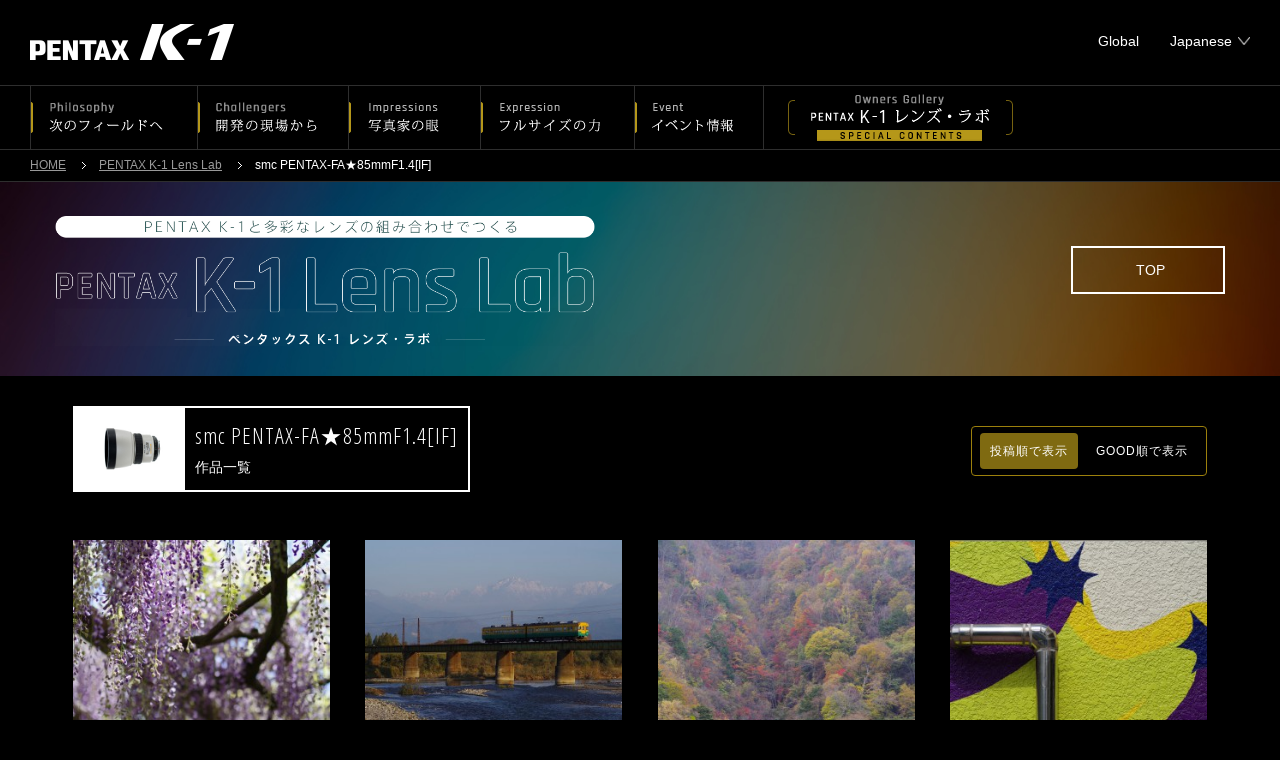

--- FILE ---
content_type: text/html; charset=UTF-8
request_url: http://k-1-lab.com/jp/smc-pentax-fa-s-85mm-f14if
body_size: 25727
content:
<!doctype html>
<html lang="ja">
<head>
<meta charset="utf-8">
<meta http-equiv="content-language" content="ja">
<meta name="robots" content="index,follow">
<meta http-equiv="X-UA-Compatible" content="IE=edge,chrome=1" />
<meta name="viewport" content="width=device-width, initial-scale=1, minimum-scale=1">
<meta name="format-detection" content="telephone=no">
<meta name="description" content="リコーイメージング株式会社による公式サイト。PENTAX K-1のスペシャルサイト。PENTAX K-1 Lens Lab。">
<meta name="keywords" content="K-1,PENTAX,RICOH,デジカメ,デジタルカメラ,ペンタックス,リコー">
<meta property="og:type" content="website">
<meta property="og:url" content="http://www.pentax.com/jp/k-1/">
<meta property="og:site_name" content="PENTAX K-1 スペシャルサイト PENTAX K-1 Lens Lab">
<meta property="og:title" content="PENTAX K-1 スペシャルサイト PENTAX K-1 Lens Lab">
<meta property="og:description" content="フルサイズの、K。">
<meta property="og:image" content="http://www.pentax.com/jp/k-1/img/og.jpg">

<title>PENTAX K-1 Lens Lab / PENTAX K-1 スペシャルサイト | RICOH IMAGING</title>

<!--[if lt IE 9]>
<script src="http://html5shiv.googlecode.com/svn/trunk/html5.js"></script>
<script src="http://css3-mediaqueries-js.googlecode.com/svn/trunk/css3-mediaqueries.js"></script>
<![endif]-->
<!--[if lte IE 8]>
<link href="http://k-1-lab.com/wp-content/themes/lens-lab/css/header_footer_ie8.css" rel="stylesheet" type="text/css" />
<![endif]-->
<link rel="stylesheet" type="text/css" href="http://k-1-lab.com/wp-content/themes/lens-lab/css/base.css">
<link rel="stylesheet" type="text/css" href="http://k-1-lab.com/wp-content/themes/lens-lab/css/reset.css">
<link rel="stylesheet" type="text/css" href="http://k-1-lab.com/wp-content/themes/lens-lab/css/style.css">
<!--ONLY LENS LAB-->
<link href='https://fonts.googleapis.com/css?family=Open+Sans+Condensed:300,700' rel='stylesheet' type='text/css'>
<link rel="stylesheet" type="text/css" href="http://k-1-lab.com/wp-content/themes/lens-lab/style.css">
<link rel="stylesheet" type="text/css" href="http://k-1-lab.com/wp-content/themes/lens-lab/css/remodal-default-theme.css">
<link rel="stylesheet" type="text/css" href="http://k-1-lab.com/wp-content/themes/lens-lab/css/remodal.css">



<!--[SP_nav]-->
<link rel="stylesheet" href="http://k-1-lab.com/wp-content/themes/lens-lab/css/drawer.min.css">


<link rel='stylesheet' id='zilla-likes-css'  href='http://k-1-lab.com/wp-content/plugins/zilla-likes/styles/zilla-likes.css?ver=4.4.33' type='text/css' media='all' />
<script type='text/javascript' src='http://k-1-lab.com/wp-includes/js/jquery/jquery.js?ver=1.11.3'></script>
<script type='text/javascript' src='http://k-1-lab.com/wp-includes/js/jquery/jquery-migrate.min.js?ver=1.2.1'></script>
<script type='text/javascript'>
/* <![CDATA[ */
var zilla_likes = {"ajaxurl":"http:\/\/k-1-lab.com\/wp-admin\/admin-ajax.php"};
/* ]]> */
</script>
<script type='text/javascript' src='http://k-1-lab.com/wp-content/plugins/zilla-likes/scripts/zilla-likes.js?ver=4.4.33'></script>
 
</head>
<body  class="drawer drawer--top">

<!------[日本語メニュー]------>

<header id="top">
<div id="header">
<h1><a href="http://www.ricoh-imaging.co.jp/japan/products/k-1/" target="_blank" title="PENTAX K-1">PENTAX K-1</a></h1>
<ul class="head_link_BOX">
<li>
</li>
<li id="language">
<span>Japanese</span>
<ul>
<li><a href="http://k-1-lab.com/en/smc-pentax-fa-s-85mm-f14if" hreflang="en" title="English">English</a></li>
</ul>
</li>
<li><a href="http://www.ricoh-imaging.com/">Global</a></li>
</ul><!--/head_link_BOX-->
<div id="SP_nav">
<button type="button" class="drawer-toggle drawer-hamburger">
<span class="sr-only">toggle navigation</span>
<span class="drawer-hamburger-icon"></span>
</button>
</div><!--/SP_nav-->
</div>
<!-- /header -->

<nav id="main_nav" class="clearfix">
<ul>
<li class="nav01"><a href="http://www.pentax.com/jp/k-1/philosophy/"><img src="http://k-1-lab.com/wp-content/themes/lens-lab/img/nav01.png" alt=""></a></li>
<li class="nav02"><a href="http://www.pentax.com/jp/k-1/challengers/"><img src="http://k-1-lab.com/wp-content/themes/lens-lab/img/nav02.png" alt=""></a></li>
<li class="nav03"><a href="http://www.pentax.com/jp/k-1/impressions/"><img src="http://k-1-lab.com/wp-content/themes/lens-lab/img/nav03.png" alt=""></a></li>
<li class="nav04"><a href="http://www.pentax.com/jp/k-1/expression/"><img src="http://k-1-lab.com/wp-content/themes/lens-lab/img/nav04.png" alt=""></a></li>
<li class="nav05"><a href="http://www.pentax.com/jp/k-1/event/"><img src="http://k-1-lab.com/wp-content/themes/lens-lab/img/nav05_l.png" alt=""></a></li>
<li class="nav_Lab"><a href="http://k-1-lab.com/jp"><img src="http://k-1-lab.com/wp-content/themes/lens-lab/img/nav_Lab.png" alt=""></a></li>
</ul>
</nav><!--/main_nav-->
</header>

<!--=====[ SP nav ] =====-->
<nav class="drawer-nav">
<ul class="drawer-menu ">
<li><a href="http://www.pentax.com/jp/k-1/"><img src="http://k-1-lab.com/wp-content/themes/lens-lab/img/nav00_sp.png" alt="HOME"/></a></li>
<li><a href="http://www.pentax.com/jp/k-1/philosophy/"><img src="http://k-1-lab.com/wp-content/themes/lens-lab/img/nav01_sp.png" alt=""/></a></li>
<li><a href="http://www.pentax.com/jp/k-1/challengers/"><img src="http://k-1-lab.com/wp-content/themes/lens-lab/img/nav02_sp.png" alt=""/></a></li>
<li><a href="http://www.pentax.com/jp/k-1/impressions/"><img src="http://k-1-lab.com/wp-content/themes/lens-lab/img/nav03_sp.png" alt=""/></a></li>
<li><a href="http://www.pentax.com/jp/k-1/expression/"><img src="http://k-1-lab.com/wp-content/themes/lens-lab/img/nav04_sp.png" alt=""/></a></li>
<li><a href="http://www.pentax.com/jp/k-1/event/"><img src="http://k-1-lab.com/wp-content/themes/lens-lab/img/nav05_sp.png" alt=""/></a></li>
<li><a href="http://k-1-lab.com/jp"><img src="http://k-1-lab.com/wp-content/themes/lens-lab/img/nav_Lab_sp.png" alt=""/></a></li>
</ul>
</nav>


<!------[英語メニュー]------>


<!-- ============= content area ============= -->
<div id="co_wrapper">


<!---------------- [ pankuzu ] ---------------->
<section id="pankuzu">
<ul class="clearfix">
<li><a href="http://www.pentax.com/jp/k-1/">HOME</a></li>
<li><a href="http://k-1-lab.com/jp">
PENTAX K-1 Lens Lab</a></li>
<li>smc PENTAX-FA★85mmF1.4[IF]</li>
</ul>
</section>

<!---------------- [ main-area ] ---------------->
<article id="lens_lab_paged">

<div class="lens_lab_inner_paged">
<div class="lens_lab_paged_title"><img src="http://k-1-lab.com/wp-content/themes/lens-lab/images/lens_lab_title.png" alt="PENTAX K-1 Lens Lab"></div>
<div class="lens_lab_links">
<div class="btn-to-top"><a href="http://k-1-lab.com/jp">TOP</a></div>
<!--
<div class="btn-entry"><p><a href="https://login.ricoh-imaging.co.jp/everyform/form.aspx?questionnaire=k-1_lab" target="_blank">投稿する</a></p></div>
<div class="btn-entry-att">4月28日より受付開始</div>-->
</div>
</div>


</article>



<article id="lens_lab_main">

<div class="cat-of-lens-box">
<div class="cat-of-lens">
<div class="cat-of-lens-img">
<img src="http://k-1-lab.com/wp-content/themes/lens-lab/images/lens/smc-pentax-fa-s-85mm-f14if.jpg">
</div>
<div class="cat-of-lens-ttl">
<p class="text01">smc PENTAX-FA★85mmF1.4[IF]</p>
作品一覧</div>
</div>



 


<div class="mix-sort mix-sort-cat">
<ul>
<li><button class="active sort">投稿順で表示</button></li>
<li><a href="http://k-1-lab.com/jp/smc-pentax-fa-s-85mm-f14if?good"><button class="sort">GOOD順で表示</button></a></li>

</ul>
</div>

</div>


<div class="page-n-box">
<!--///pagenation///-->
<!--///pagenation///-->
</div>

<div id="filelist">





<div class="mix list-one" data-myorder="99">

<a href="http://k-1-lab.com/jp/fa-star/smc-pentax-fa-s-85mm-f14if/12131.html">
<img src="http://k-1-lab.com/wp-content/uploads/2017/05/387076_20170505220636_102383-300x300.jpg" class="attachment-thumbnail size-thumbnail wp-post-image" alt="387076_20170505220636_102383.jpg" /></a>
<div class="list-one-nick">
な</div>
</div>



<div class="mix list-one" data-myorder="28">

<a href="http://k-1-lab.com/jp/fa-star/smc-pentax-fa-s-85mm-f14if/11809.html">
<img src="http://k-1-lab.com/wp-content/uploads/2016/11/104739_20161112214047_101989-300x300.jpg" class="attachment-thumbnail size-thumbnail wp-post-image" alt="104739_20161112214047_101989.jpg" /></a>
<div class="list-one-nick">
mxchopin</div>
</div>



<div class="mix list-one" data-myorder="26">

<a href="http://k-1-lab.com/jp/fa-star/smc-pentax-fa-s-85mm-f14if/11790.html">
<img src="http://k-1-lab.com/wp-content/uploads/2016/11/596183_20161105202045_101964-300x300.jpg" class="attachment-thumbnail size-thumbnail wp-post-image" alt="596183_20161105202045_101964.jpg" /></a>
<div class="list-one-nick">
Hard drinker</div>
</div>



<div class="mix list-one" data-myorder="13">

<a href="http://k-1-lab.com/jp/fa-star/smc-pentax-fa-s-85mm-f14if/11619.html">
<img src="http://k-1-lab.com/wp-content/uploads/2016/09/101031_20160910221129_101780-300x300.jpg" class="attachment-thumbnail size-thumbnail wp-post-image" alt="101031_20160910221129_101780.jpg" /></a>
<div class="list-one-nick">
オートマチック</div>
</div>



<div class="mix list-one" data-myorder="15">

<a href="http://k-1-lab.com/jp/fa-star/smc-pentax-fa-s-85mm-f14if/11480.html">
<img src="http://k-1-lab.com/wp-content/uploads/2016/08/101031_20160820101525_101621-300x300.jpg" class="attachment-thumbnail size-thumbnail wp-post-image" alt="101031_20160820101525_101621.jpg" /></a>
<div class="list-one-nick">
オートマチック</div>
</div>



<div class="mix list-one" data-myorder="139">

<a href="http://k-1-lab.com/jp/fa-star/smc-pentax-fa-s-85mm-f14if/11479.html">
<img src="http://k-1-lab.com/wp-content/uploads/2016/08/3270395_20160817180003_101594-300x300.jpg" class="attachment-thumbnail size-thumbnail wp-post-image" alt="3270395_20160817180003_101594.jpg" /></a>
<div class="list-one-nick">
Tomoaki-Taku</div>
</div>



<div class="mix list-one" data-myorder="21">

<a href="http://k-1-lab.com/jp/fa-star/smc-pentax-fa-s-85mm-f14if/11413.html">
<img src="http://k-1-lab.com/wp-content/uploads/2016/07/204933_20160724215827_101524-300x300.jpg" class="attachment-thumbnail size-thumbnail wp-post-image" alt="204933_20160724215827_101524.jpg" /></a>
<div class="list-one-nick">
鳥取東部</div>
</div>



<div class="mix list-one" data-myorder="28">

<a href="http://k-1-lab.com/jp/fa-star/smc-pentax-fa-s-85mm-f14if/11395.html">
<img src="http://k-1-lab.com/wp-content/uploads/2016/07/101031_20160724153514_101521-300x300.jpg" class="attachment-thumbnail size-thumbnail wp-post-image" alt="101031_20160724153514_101521.jpg" /></a>
<div class="list-one-nick">
オートマチック</div>
</div>



<div class="mix list-one" data-myorder="27">

<a href="http://k-1-lab.com/jp/fa-star/smc-pentax-fa-s-85mm-f14if/11273.html">
<img src="http://k-1-lab.com/wp-content/uploads/2016/07/598867_20160627222434_101358-300x300.jpg" class="attachment-thumbnail size-thumbnail wp-post-image" alt="598867_20160627222434_101358.jpg" /></a>
<div class="list-one-nick">
B.Y.</div>
</div>



<div class="mix list-one" data-myorder="26">

<a href="http://k-1-lab.com/jp/fa-star/smc-pentax-fa-s-85mm-f14if/11256.html">
<img src="http://k-1-lab.com/wp-content/uploads/2016/06/599408_20160626174942_101346-300x300.jpg" class="attachment-thumbnail size-thumbnail wp-post-image" alt="599408_20160626174942_101346.jpg" /></a>
<div class="list-one-nick">
ベリー</div>
</div>



<div class="mix list-one" data-myorder="17">

<a href="http://k-1-lab.com/jp/fa-star/smc-pentax-fa-s-85mm-f14if/11252.html">
<img src="http://k-1-lab.com/wp-content/uploads/2016/06/319597_20160625023019_101340-300x300.jpg" class="attachment-thumbnail size-thumbnail wp-post-image" alt="319597_20160625023019_101340.jpg" /></a>
<div class="list-one-nick">
パロリアン</div>
</div>



<div class="mix list-one" data-myorder="15">

<a href="http://k-1-lab.com/jp/fa-star/smc-pentax-fa-s-85mm-f14if/11251.html">
<img src="http://k-1-lab.com/wp-content/uploads/2016/06/319597_20160625022740_101339-300x300.jpg" class="attachment-thumbnail size-thumbnail wp-post-image" alt="319597_20160625022740_101339.jpg" /></a>
<div class="list-one-nick">
パロリアン</div>
</div>



<div class="mix list-one" data-myorder="38">

<a href="http://k-1-lab.com/jp/fa-star/smc-pentax-fa-s-85mm-f14if/11234.html">
<img src="http://k-1-lab.com/wp-content/uploads/2016/06/596183_20160618184350_101283-300x300.jpg" class="attachment-thumbnail size-thumbnail wp-post-image" alt="596183_20160618184350_101283.jpg" /></a>
<div class="list-one-nick">
Hard drinker</div>
</div>



<div class="mix list-one" data-myorder="39">

<a href="http://k-1-lab.com/jp/fa-star/smc-pentax-fa-s-85mm-f14if/11174.html">
<img src="http://k-1-lab.com/wp-content/uploads/2016/06/270957_20160618154537_101276-300x300.jpg" class="attachment-thumbnail size-thumbnail wp-post-image" alt="270957_20160618154537_101276.jpg" /></a>
<div class="list-one-nick">
ＮＢ。</div>
</div>



<div class="mix list-one" data-myorder="48">

<a href="http://k-1-lab.com/jp/fa-star/smc-pentax-fa-s-85mm-f14if/11132.html">
<img src="http://k-1-lab.com/wp-content/uploads/2016/06/596183_20160612220946_101208-300x300.jpg" class="attachment-thumbnail size-thumbnail wp-post-image" alt="596183_20160612220946_101208.jpg" /></a>
<div class="list-one-nick">
Hard drinker</div>
</div>



<div class="mix list-one" data-myorder="15">

<a href="http://k-1-lab.com/jp/fa-star/smc-pentax-fa-s-85mm-f14if/11129.html">
<img src="http://k-1-lab.com/wp-content/uploads/2016/06/270066_20160612192402_101203-300x300.jpg" class="attachment-thumbnail size-thumbnail wp-post-image" alt="270066_20160612192402_101203.jpg" /></a>
<div class="list-one-nick">
鉄道大好きおじさん</div>
</div>



<div class="mix list-one" data-myorder="46">

<a href="http://k-1-lab.com/jp/fa-star/smc-pentax-fa-s-85mm-f14if/11115.html">
<img src="http://k-1-lab.com/wp-content/uploads/2016/06/596183_20160612021659_101188-300x300.jpg" class="attachment-thumbnail size-thumbnail wp-post-image" alt="596183_20160612021659_101188.jpg" /></a>
<div class="list-one-nick">
Hard drinker</div>
</div>



<div class="mix list-one" data-myorder="62">

<a href="http://k-1-lab.com/jp/fa-star/smc-pentax-fa-s-85mm-f14if/10967.html">
<img src="http://k-1-lab.com/wp-content/uploads/2016/06/598867_20160603231945_101029-300x300.jpg" class="attachment-thumbnail size-thumbnail wp-post-image" alt="598867_20160603231945_101029.jpg" /></a>
<div class="list-one-nick">
B.Y.</div>
</div>



<div class="mix list-one" data-myorder="10">

<a href="http://k-1-lab.com/jp/fa-star/smc-pentax-fa-s-85mm-f14if/10836.html">
<img src="http://k-1-lab.com/wp-content/uploads/2016/06/333316_20160528215335_100883-300x300.jpg" class="attachment-thumbnail size-thumbnail wp-post-image" alt="333316_20160528215335_100883.jpg" /></a>
<div class="list-one-nick">
かんだちゃんたろう</div>
</div>



<div class="mix list-one" data-myorder="31">

<a href="http://k-1-lab.com/jp/fa-star/smc-pentax-fa-s-85mm-f14if/10790.html">
<img src="http://k-1-lab.com/wp-content/uploads/2016/06/596183_20160523212528_100835-300x300.jpg" class="attachment-thumbnail size-thumbnail wp-post-image" alt="596183_20160523212528_100835.jpg" /></a>
<div class="list-one-nick">
Hard drinker</div>
</div>



<div class="mix list-one" data-myorder="32">

<a href="http://k-1-lab.com/jp/fa-star/smc-pentax-fa-s-85mm-f14if/10789.html">
<img src="http://k-1-lab.com/wp-content/uploads/2016/06/596183_20160523210714_100834-300x300.jpg" class="attachment-thumbnail size-thumbnail wp-post-image" alt="596183_20160523210714_100834.jpg" /></a>
<div class="list-one-nick">
Hard drinker</div>
</div>



<div class="mix list-one" data-myorder="14">

<a href="http://k-1-lab.com/jp/fa-star/smc-pentax-fa-s-85mm-f14if/10787.html">
<img src="http://k-1-lab.com/wp-content/uploads/2016/06/596183_20160523210212_100831-300x300.jpg" class="attachment-thumbnail size-thumbnail wp-post-image" alt="596183_20160523210212_100831.jpg" /></a>
<div class="list-one-nick">
Hard drinker</div>
</div>



<div class="mix list-one" data-myorder="100">

<a href="http://k-1-lab.com/jp/fa-star/smc-pentax-fa-s-85mm-f14if/10739.html">
<img src="http://k-1-lab.com/wp-content/uploads/2016/05/204933_20160522195459_100777-300x300.jpg" class="attachment-thumbnail size-thumbnail wp-post-image" alt="204933_20160522195459_100777.jpg" /></a>
<div class="list-one-nick">
鳥取東部</div>
</div>



<div class="mix list-one" data-myorder="14">

<a href="http://k-1-lab.com/jp/fa-star/smc-pentax-fa-s-85mm-f14if/10656.html">
<img src="http://k-1-lab.com/wp-content/uploads/2016/05/204933_20160520005558_100689-300x300.jpg" class="attachment-thumbnail size-thumbnail wp-post-image" alt="204933_20160520005558_100689.jpg" /></a>
<div class="list-one-nick">
鳥取東部</div>
</div>



<div class="mix list-one" data-myorder="25">

<a href="http://k-1-lab.com/jp/fa-star/smc-pentax-fa-s-85mm-f14if/10614.html">
<img src="http://k-1-lab.com/wp-content/uploads/2016/05/312003_20160515235447_100640-300x300.jpg" class="attachment-thumbnail size-thumbnail wp-post-image" alt="312003_20160515235447_100640.jpg" /></a>
<div class="list-one-nick">
札幌漫鉄オヤジ</div>
</div>



<div class="mix list-one" data-myorder="28">

<a href="http://k-1-lab.com/jp/fa-star/smc-pentax-fa-s-85mm-f14if/10597.html">
<img src="http://k-1-lab.com/wp-content/uploads/2016/05/560079_20160515220058_100623-300x300.jpg" class="attachment-thumbnail size-thumbnail wp-post-image" alt="560079_20160515220058_100623.jpg" /></a>
<div class="list-one-nick">
moucorn</div>
</div>



<div class="mix list-one" data-myorder="25">

<a href="http://k-1-lab.com/jp/fa-star/smc-pentax-fa-s-85mm-f14if/10504.html">
<img src="http://k-1-lab.com/wp-content/uploads/2016/05/560079_20160514184620_100513-300x300.jpg" class="attachment-thumbnail size-thumbnail wp-post-image" alt="560079_20160514184620_100513.jpg" /></a>
<div class="list-one-nick">
moucorn</div>
</div>



<div class="mix list-one" data-myorder="67">

<a href="http://k-1-lab.com/jp/fa-star/smc-pentax-fa-s-85mm-f14if/10484.html">
<img src="http://k-1-lab.com/wp-content/uploads/2016/05/560079_20160514090747_100491-300x300.jpg" class="attachment-thumbnail size-thumbnail wp-post-image" alt="560079_20160514090747_100491.jpg" /></a>
<div class="list-one-nick">
moucorn</div>
</div>



<div class="mix list-one" data-myorder="24">

<a href="http://k-1-lab.com/jp/fa-star/smc-pentax-fa-s-85mm-f14if/10449.html">
<img src="http://k-1-lab.com/wp-content/uploads/2016/05/597209_20160513161930_100448-300x300.jpg" class="attachment-thumbnail size-thumbnail wp-post-image" alt="597209_20160513161930_100448.jpg" /></a>
<div class="list-one-nick">
社員こっしぃ</div>
</div>



<div class="mix list-one" data-myorder="13">

<a href="http://k-1-lab.com/jp/fa-star/smc-pentax-fa-s-85mm-f14if/10448.html">
<img src="http://k-1-lab.com/wp-content/uploads/2016/05/597209_20160513161547_100447-300x300.jpg" class="attachment-thumbnail size-thumbnail wp-post-image" alt="597209_20160513161547_100447.jpg" /></a>
<div class="list-one-nick">
社員こっしぃ</div>
</div>



<div class="mix list-one" data-myorder="2">

<a href="http://k-1-lab.com/jp/fa-star/smc-pentax-fa-s-85mm-f14if/10315.html">
<img src="http://k-1-lab.com/wp-content/uploads/2016/05/597702_20160508221506_100363-300x300.jpg" class="attachment-thumbnail size-thumbnail wp-post-image" alt="597702_20160508221506_100363.jpg" /></a>
<div class="list-one-nick">
DrTommyTMD</div>
</div>



<div class="mix list-one" data-myorder="400">

<a href="http://k-1-lab.com/jp/fa-star/smc-pentax-fa-s-85mm-f14if/10242.html">
<img src="http://k-1-lab.com/wp-content/uploads/2016/05/560079_20160508120203_100284-300x300.jpg" class="attachment-thumbnail size-thumbnail wp-post-image" alt="560079_20160508120203_100284.jpg" /></a>
<div class="list-one-nick">
moucorn</div>
</div>



<div class="mix list-one" data-myorder="250">

<a href="http://k-1-lab.com/jp/fa-star/smc-pentax-fa-s-85mm-f14if/10231.html">
<img src="http://k-1-lab.com/wp-content/uploads/2016/05/560079_20160507234656_100270-300x300.jpg" class="attachment-thumbnail size-thumbnail wp-post-image" alt="560079_20160507234656_100270.jpg" /></a>
<div class="list-one-nick">
moucorn</div>
</div>



<div class="mix list-one" data-myorder="3">

<a href="http://k-1-lab.com/jp/fa-star/smc-pentax-fa-s-85mm-f14if/10218.html">
<img src="http://k-1-lab.com/wp-content/uploads/2016/05/597702_20160507170130_100256-300x300.jpg" class="attachment-thumbnail size-thumbnail wp-post-image" alt="597702_20160507170130_100256.jpg" /></a>
<div class="list-one-nick">
DrTommyTMD</div>
</div>



<div class="mix list-one" data-myorder="4">

<a href="http://k-1-lab.com/jp/fa-star/smc-pentax-fa-s-85mm-f14if/10217.html">
<img src="http://k-1-lab.com/wp-content/uploads/2016/05/597702_20160507170058_100255-300x300.jpg" class="attachment-thumbnail size-thumbnail wp-post-image" alt="597702_20160507170058_100255.jpg" /></a>
<div class="list-one-nick">
DrTommyTMD</div>
</div>



<div class="mix list-one" data-myorder="28">

<a href="http://k-1-lab.com/jp/fa-star/smc-pentax-fa-s-85mm-f14if/10164-2.html">
<img src="http://k-1-lab.com/wp-content/uploads/2016/05/312003_20160506081631_100198-1-300x300.jpg" class="attachment-thumbnail size-thumbnail wp-post-image" alt="312003_20160506081631_100198-1.jpg" /></a>
<div class="list-one-nick">
札幌漫鉄オヤジ</div>
</div>



<div class="mix list-one" data-myorder="14">

<a href="http://k-1-lab.com/jp/fa-star/smc-pentax-fa-s-85mm-f14if/10084-2.html">
<img src="http://k-1-lab.com/wp-content/uploads/2016/05/597702_20160502150606_100103-1-300x300.jpg" class="attachment-thumbnail size-thumbnail wp-post-image" alt="597702_20160502150606_100103-1.jpg" /></a>
<div class="list-one-nick">
DrTommyTMD</div>
</div>



<div class="mix list-one" data-myorder="288">

<a href="http://k-1-lab.com/jp/fa-star/smc-pentax-fa-s-85mm-f14if/post-316.html">
<img src="http://k-1-lab.com/wp-content/uploads/2016/04/IMGP2063-300x300.jpg" class="attachment-thumbnail size-thumbnail wp-post-image" alt="IMGP2063" /></a>
<div class="list-one-nick">
社員 sal</div>
</div>


</div><!--/file-list-->

<div class="page-n-box">
<!--///pagenation///-->
<!--///pagenation///-->
<div class="page-n-box">


</article>


</div><!--/co_wrapper-->
<!-- ============= content area ============= -->




<script type="text/javascript" src="http://k-1-lab.com/wp-content/themes/lens-lab/js/jquery_1.9.1.js"></script>
<script type="text/javascript" src="http://k-1-lab.com/wp-content/themes/lens-lab/js/common.js"></script>

<footer id="footer">
<p id="pagetop"><a href="#" class="go2top">このページの先頭へ</a></p>
<ul>	
<li id="twitter"><a href="javaScript:openWindow('http://twitter.com/share?url=http://www.pentax.com/jp/k-1/&text=PENTAX K-1&hashtags=pentaxk-1')">Twitter</a></li>
<li id="fb"><a href="https://ja-jp.facebook.com/ricohimaging.jp" target="_blank">Facebook</a></li>
</ul>
<p id="footerLogo"><a href="http://www.ricoh-imaging.co.jp/" title="RICOH imagine. change.">RICOH imagine. change.</a></p>
<p id="copy">&copy; <script language=JavaScript type=text/javascript>  year();  </script> RICOH IMAGING COMPANY, LTD. All Rights Reserved.</p>
</footer>
<!-- /footer -->

<script type="text/javascript" src="http://k-1-lab.com/wp-content/themes/lens-lab/js/jquery.easing.1.3.js"></script>
<!--[SP nav]-->
<script src="http://k-1-lab.com/wp-content/themes/lens-lab/js/iscroll.min.js"></script>
<script src="http://k-1-lab.com/wp-content/themes/lens-lab/js/dropdown.min.js"></script>
<script src="http://k-1-lab.com/wp-content/themes/lens-lab/js/drawer.min.js"></script>
<script src="http://k-1-lab.com/wp-content/themes/lens-lab/js/main.js"></script>



<script src="http://k-1-lab.com/wp-content/themes/lens-lab/js/jquery.matchHeight.js"></script> 
<script>
	    $(window).load(function(){
	      $('.js-matchHeight').matchHeight();
	    });
</script>
<script>
  (function(i,s,o,g,r,a,m){i['GoogleAnalyticsObject']=r;i[r]=i[r]||function
(){
  (i[r].q=i[r].q||[]).push(arguments)},i[r].l=1*new Date
();a=s.createElement(o),
  m=s.getElementsByTagName
(o)[0];a.async=1;a.src=g;m.parentNode.insertBefore(a,m)

})(window,document,'script','//www.google-analytics.com/analytics.js','ga');

  ga('create', 'UA-42643694-4', 'auto');
  ga('send', 'pageview');

</script>
<script type='text/javascript' src='http://k-1-lab.com/wp-includes/js/wp-embed.min.js?ver=4.4.33'></script>
</body>
</html>


--- FILE ---
content_type: text/css
request_url: http://k-1-lab.com/wp-content/themes/lens-lab/css/base.css
body_size: 65
content:
@import url(initialization.css);
@import url(header_footer.css);


--- FILE ---
content_type: text/css
request_url: http://k-1-lab.com/wp-content/themes/lens-lab/css/style.css
body_size: 76032
content:
@charset "utf-8";

.fade{display:none;}/*フェード*/

html,body {
	margin: 0;
	padding: 0;
	height: 100%;
	font-family:"ヒラギノ角ゴ Pro W3", "Hiragino Kaku Gothic Pro", "メイリオ", Meiryo, Osaka, "ＭＳ Ｐゴシック", "MS PGothic", sans-serif;
	background:#000;
	-webkit-text-size-adjust: 100%;
	-webkit-font-smoothing: antialiased;/*font太り解消*/
}

.bold {font-weight:bold;}

.font_4XL{font-size:20px; line-height:32px; }
.font_XXXL{font-size:18px; line-height:30px; }
.font_XXL{font-size:17px; line-height:30px; }
.font_XL{font-size:16px; line-height:29px; }
.font_LL{font-size:15px; line-height:28px; }
.font_L{ font-size:14px; line-height:26px; }
.font_M{font-size:13px; line-height:23px; }
.font_S{	font-size:12px; line-height:20px; }

.fR{ float:right;}
.fL{ float:left;}


 /*------------------------------------------------------------------

  [common] 　レイアウト　表示制御

------------------------------------------------------------------*/
 
 
.m_auto{ margin-left:auto; margin-right:auto; margin-bottom:0;}
 
@media screen and (min-width: 761px) {/* [ PC/タブレット ] */
/*レイアウト*/
.mt5{ margin-top:5px !important;}
.mt10{ margin-top:10px !important;}
.mt15{ margin-top:15px !important;}
.mt20{ margin-top:20px !important;}
.mt25{ margin-top:25px !important;}
.mt30{ margin-top:30px !important;}
.mt35{ margin-top:35px !important;}
.mt40{ margin-top:40px !important;}
.mt45{ margin-top:45px !important;}
.mt50{ margin-top:50px !important;}
.mt55{ margin-top:55px !important;}
.mt60{ margin-top:60px !important;}
.mt65{ margin-top:65px !important;}
.mt70{ margin-top:70px !important;}
.mt75{ margin-top:75px !important;}
.mt80{ margin-top:80px !important;}
.mt85{ margin-top:85px !important;}
.mt90{ margin-top:90px !important;}
.mt95{ margin-top:95px !important;}
.mt100{ margin-top:100px !important;}

}/*end*/

@media screen and (max-width: 760px) {/* [ スマホ ] */


/*レイアウト*/
.mt5{ margin-top:1.5% !important;}
.mt10{ margin-top:2% !important;}
.mt15{ margin-top:3% !important;}
.mt20{ margin-top:3.5% !important;}
.mt25{ margin-top:4% !important;}
.mt30{ margin-top:4.5% !important;}
.mt35{ margin-top:6% !important;}
.mt40{ margin-top:8%  !important;}
.mt45{ margin-top:9% !important;}
.mt50{ margin-top:10% !important;}
.mt55{ margin-top:10% !important;}
.mt60{ margin-top:10% !important;}
.mt65{ margin-top:10% !important;}
.mt70{ margin-top:11% !important;}
.mt75{ margin-top:11% !important;}
.mt80{ margin-top:12% !important;}
.mt85{ margin-top:12.5% !important;}
.mt90{ margin-top:13% !important;}
.mt95{ margin-top:17% !important;}
.mt100{ margin-top:18% !important;}
}/*end*/






/*----------------------------------------------------------------------------
   //////////////////////////////////////////////////////////////////////////////////

 		[ ALL ]  nav　ナビゲーション
	 
   /////////////////////////////////////////////////////////////////////////////////
----------------------------------------------------------------------------*/
header{	position: fixed;	left:0; top:0px; width:100%; height:auto; z-index:200; background-color: rgba( 000, 000, 000, 0.8 );}

/* [ nav ] main_nav */
header #header{	border-bottom:solid 1px #2e2e2e;}

#main_nav{ width:100%; height:auto; border-bottom:solid 1px #2e2e2e; position:relative; z-index:200; background-color: rgba( 000, 000, 000, 0.5 ); padding:0; margin:0;}
#main_nav ul{ position:relative; padding:0; margin-left:30px; background:#; list-style:none;text-align:left; }
#main_nav ul li{  float: left; adding:0; margin:0; vertical-align:bottom; border-left:solid 1px #2e2e2e; font-size:0; }
#main_nav ul li a { padding:0 5% 0 0; }
#main_nav ul li a img{ padding:0; margin:0; vertical-align:bottom;}
#main_nav ul li a:hover { display:block; background-color: rgba( 255, 255, 255, 0.15 );}/*オンマウス*/

.nav01,
.nav02,
.nav03,
.nav04,
.nav05,
.nav_Lab{ padding:0; margin:0;}




@media screen and (min-width: 1201px){
.nav01{ width:12%; min-width:166px;}
.nav02{ width:11%; min-width:150px;}
.nav03{ width:10%; min-width:131px;}
.nav04{ width:11%; min-width:153px;}
.nav05{ width:10%; min-width:128px;}
.nav_Lab{ width:18%; min-width:273px; text-align:center;}

.nav_S{ display:none;}
}/*end*/


@media screen and (max-width: 1200px) {

.nav01{ width:14.2%; }
.nav02{ width:12.85%; }
.nav03{ width:10.5%; }
.nav04{ width:13%; }
.nav05{ width:11%; }
.nav_Lab{ width:15%;  text-align:center; min-width:273px; }

.nav_S{ display:none;}

}/*end*/

@media screen and (max-width: 1100px) {
.nav01{ width:15%; }
.nav02{ width:13.5%; }
.nav03{ width:11%; }
.nav04{ width:13%; }
.nav05{ width:11%; }
.nav_Lab{ width:24%;  text-align:center; min-width:273px;  }

.nav_S{ display:none;}

}/*end*/

@media screen and (max-width: 900px) {
.nav01{ width:14%; max-width:166px;}
.nav02{ width:13%; max-width:150px;}
.nav03{ width:12%; max-width:131px;}
.nav04{ width:15%; max-width:153px;}
.nav05{ width:14%; max-width:141px;}
.nav_Lab{ width:18%; max-width:273px; text-align:center;}

.nav_L{ display:none;}
}/*end*/






/*PC*/
@media screen and (min-width: 1081px){
#SP_nav{ display:none;}
}/*end*/

/*PC以下*/
@media screen and (max-width: 1080px) {
#main_nav{ display:none;}
#header ul.head_link_BOX { position:absolute; right:60px; top:0px;}

}/*end*/

@media screen and (max-width: 768px) {
#header ul.head_link_BOX { position:absolute; right:60px; top:0px;}
#SP_nav{ }

}/*end*/

/*SP_nav*/
 .drawer-menu{width:100%; margin:0 auto; position:relative; z-index:150;}
 .drawer-menu  li {margin-bottom:0; padding: 0px  10px 0px 10px; border-bottom:solid 1px #333; width:100%; text-align:center;}
 .drawer-menu  li a{ display:block;}
 .drawer-menu  li a:hover { display:block; background-color: rgba( 255, 255, 255, 0.06 );}/*オンマウス*/
 .drawer-menu img { max-width:640px;width: 100%;text-align:center;}


/*----------------------------------------------------------------------------
   //////////////////////////////////////////////////////////////////////////////////

 		[ TOP ]  Slider　スライダー
	 
   /////////////////////////////////////////////////////////////////////////////////
----------------------------------------------------------------------------*/
.main_logo img{width:100%;}

@media screen and (min-width: 1801px) {/* [ PC ] */
.main_logo{position:absolute;bottom:50%; left:13%;margin: 0 0 -14.3% 0;width:33%;  max-width:440px;z-index:110;}
.fullSlideShow ul li .slide01{ margin:13% 0 0 32%;}
.fullSlideShow ul li .slide02{ margin:14% 0 0 32%;}
.fullSlideShow ul li .slide03{ margin:13% 0 0 32%;}
.fullSlideShow ul li .slide04{ margin:13% 0 0 32%;}
.fullSlideShow ul li .slide05{ margin:13% 0 0 32%;}
.fullSlideShow ul li img{ width:70%;}
}/*end*/

@media screen and (min-width: 1701px) and (max-width: 1800px) {/* [ PC ] */
.main_logo{position:absolute;bottom:50%; left:12%;margin: 0 0 -14.3% 0;width:30%;  max-width:420px;z-index:110;}
.fullSlideShow ul li .slide01{ margin:13% 0 0 32%;}
.fullSlideShow ul li .slide02{ margin:14% 0 0 32%;}
.fullSlideShow ul li .slide03{ margin:13% 0 0 32%;}
.fullSlideShow ul li .slide04{ margin:13% 0 0 32%;}
.fullSlideShow ul li .slide05{ margin:13% 0 0 32%;}
.fullSlideShow ul li img{ width:70%;}

}/*end*/


@media screen and (min-width: 1601px) and (max-width: 1700px) {/* [ PC ] *//*macbook2  1680×1050対応*/
.main_logo{position:absolute;bottom:50%; left:12%;margin: 0 0 -14.5% 0;width:30%;  max-width:400px;z-index:110;}
.fullSlideShow ul li .slide01{ margin:13% 0 0 33%;}
.fullSlideShow ul li .slide02{ margin:14% 0 0 33%;}
.fullSlideShow ul li .slide03{ margin:13% 0 0 33%;}
.fullSlideShow ul li .slide04{ margin:13% 0 0 33%;}
.fullSlideShow ul li .slide05{ margin:13% 0 0 33%;}
.fullSlideShow ul li img{ width:70%;}
}/*end*/


@media screen and (min-width: 1501px) and (max-width: 1600px) {/* [ PC ] */
.main_logo{position:absolute;bottom:50%; left:12%;margin: 0 0 -14.5% 0;width:30%;  max-width:385px;z-index:110;}
.fullSlideShow ul li .slide01{ margin:12.5% 0 0 32%;}
.fullSlideShow ul li .slide02{ margin:12.5% 0 0 30%;}
.fullSlideShow ul li .slide03{ margin:12.5% 0 0 30%;}
.fullSlideShow ul li .slide04{ margin:12.5% 0 0 30%;}
.fullSlideShow ul li .slide05{ margin:12.5% 0 0 29%;}
.fullSlideShow ul li img{ width:70%;}
}/*end*/




@media screen and (min-width: 1401px) and (max-width: 1500px) {/* [ PC win ] *//*macbook デフォルト 1440×900対応*/
.main_logo{position:absolute;bottom:50%; left:12.5%;margin: 0 0 -14.5% 0;width:24%;  max-width:385px;z-index:110;}
.fullSlideShow ul li .slide01{ margin:17% 0 0 34%;}
.fullSlideShow ul li .slide02{ margin:17% 0 0 34%;}
.fullSlideShow ul li .slide03{ margin:17% 0 0 34%;}
.fullSlideShow ul li .slide04{ margin:17% 0 0 34%;}
.fullSlideShow ul li .slide05{ margin:17% 0 0 34%;}
.fullSlideShow ul li img{ width:65%;}
}/*end*/


@media screen and (min-width: 1301px) and (max-width: 1400px) {/* [ PC win  1366×768 winノート対応(IE) ] */
.main_logo{position:absolute;bottom:50%; left:14%;margin: 0 0 -14.5% 0;width:23%;  max-width:385px;z-index:110;}
.fullSlideShow ul li .slide01{ margin:21% 0 0 39%;}
.fullSlideShow ul li .slide02{ margin:21% 0 0 39%;}
.fullSlideShow ul li .slide03{ margin:21% 0 0 39%;}
.fullSlideShow ul li .slide04{ margin:21% 0 0 39%;}
.fullSlideShow ul li .slide05{ margin:21% 0 0 39%;}
.fullSlideShow ul li img{ width:55%;}
}/*end*/


@media screen and (min-width: 1201px) and (max-width: 1300px) {/* [ PC win ] *//*macbook1280×800対応*/
.main_logo{position:absolute;bottom:50%; left:14%;margin: 0 0 -14.5% 0;width:22%;  max-width:385px;z-index:110;}
.fullSlideShow ul li .slide01{ margin:18% 0 0 39%; width:62%;}
.fullSlideShow ul li .slide02{ margin:19% 0 0 39%;}
.fullSlideShow ul li .slide03{ margin:19% 0 0 39%;}
.fullSlideShow ul li .slide04{ margin:19% 0 0 39%;}
.fullSlideShow ul li .slide05{ margin:19% 0 0 39%;}
.fullSlideShow ul li img{ width:60%;}
}/*end*/


@media screen and (min-width: 1081px) and (max-width: 1200px) {/* [ PC ノートwin　 ] */
.main_logo{position:absolute;bottom:50%; left:14%;margin: 0 0 -14.5% 0;width:22%;  max-width:385px;z-index:110;}
.fullSlideShow ul li .slide01{ margin:18% 0 0 39%; width:62%;}
.fullSlideShow ul li .slide02{ margin:19% 0 0 39%;}
.fullSlideShow ul li .slide03{ margin:19% 0 0 39%;}
.fullSlideShow ul li .slide04{ margin:19% 0 0 39%;}
.fullSlideShow ul li .slide05{ margin:19% 0 0 39%;}
.fullSlideShow ul li img{ width:60%;}
}/*end*/


@media screen and (min-width: 901px) and (max-width: 1080px) {/* [ ブレークポイント ] */
.main_logo{position:absolute;bottom:50%; left:10%;margin: 0 0 -14.5% 0;width:27%;  max-width:385px;z-index:110;}
.fullSlideShow ul li .slide01{ margin:13% 0 0 33%; width:68%;}
.fullSlideShow ul li .slide02{ margin:14% 0 0 33%;}
.fullSlideShow ul li .slide03{ margin:14% 0 0 33%;}
.fullSlideShow ul li .slide04{ margin:14% 0 0 33%;}
.fullSlideShow ul li .slide05{ margin:14% 0 0 33%;}
.fullSlideShow ul li img{ width:67%;}
}/*end*/

/*------------------------------------*/


@media screen and (min-width: 681px) and (max-width: 900px) {/* [ ブレークポイント  ヘッダー拡大] */
.main_logo{position:absolute;bottom:71%; left:50%;margin: 0  0 -14.5% -18%; width:33%;  max-width:400px;z-index:110;}
.fullSlideShow ul li .slide01{ margin:27% 0 0 18%;}
.fullSlideShow ul li .slide02{ margin:27% 0 0 20%;}
.fullSlideShow ul li .slide03{ margin:27% 0 0 18%;}
.fullSlideShow ul li .slide04{ margin:27% 0 0 18%;}
.fullSlideShow ul li .slide05{ margin:27% 0 0 18%;}
.fullSlideShow ul li img{ width:64%;}
}/*end*/


@media screen and (min-width: 601px) and (max-width: 767px) {/* [ ブレークポイント ヘッダー縮小] */
.main_logo{position:absolute;bottom:75%; left:50%;margin: 0  0 -14.5% -18%; width:33%;  max-width:400px;z-index:110;}
.fullSlideShow ul li .slide01{ margin:27% 0 0 18%;}
.fullSlideShow ul li .slide02{ margin:27% 0 0 20%;}
.fullSlideShow ul li .slide03{ margin:27% 0 0 18%;}
.fullSlideShow ul li .slide04{ margin:27% 0 0 18%;}
.fullSlideShow ul li .slide05{ margin:27% 0 0 18%;}
.fullSlideShow ul li img{ width:64%;}
}/*end*/

@media screen and (max-width: 600px) {/* [ スマホ ] */
.main_logo{position:absolute;bottom:70%; left:50%; margin: 0 0 -14.5% -21%; width:37%;  max-width:400px;z-index:110;}
.fullSlideShow ul li .slide01{ margin:27% 0 0 18%;}
.fullSlideShow ul li .slide02{ margin:27% 0 0 20%;}
.fullSlideShow ul li .slide03{ margin:27% 0 0 18%;}
.fullSlideShow ul li .slide04{ margin:27% 0 0 18%;}
.fullSlideShow ul li .slide05{ margin:27% 0 0 18%;}
.fullSlideShow ul li img{ width:64%;}
}/*end*/

@media screen and (max-width: 500px) {/* [ スマホ ] */
.main_logo{position:absolute;bottom:68%; left:50%; margin: 0 0 -14.5% -21%; width:40%;  max-width:400px;z-index:110;}
.fullSlideShow ul li .slide01{ margin:28% 0 0 22.5%;}
.fullSlideShow ul li .slide02{ margin:28% 0 0 24.5%;}
.fullSlideShow ul li .slide03{ margin:29% 0 0 22.5%;}
.fullSlideShow ul li .slide04{ margin:28% 0 0 22.5%;}
.fullSlideShow ul li .slide05{ margin:29% 0 0 22.5%;}
.fullSlideShow ul li img{ width:55%;}
}/*end*/




.btn_down{ width:50px; height:50px; position:absolute; left:50%; bottom:60px; margin:0 0 0 -25px; z-index:111;}
@media screen and (max-width: 600px) {/* [ スマホ ] */
.btn_down{ width:50px; height:50px; position:absolute; left:50%; bottom:45px; margin:0 0 0 -25px; z-index:111;}
.btn_down img{ width:80%; max-width:50px; margin-left:8%;}

}/*end*/
.btn_down a { display:block;}
.btn_down a:hover {filter:alpha(opacity=70); -moz-opacity: 0.7; opacity: 0.7;}


/*------------------------------------------------------------------

  [ top_topics ]  　TOP　トピックス

------------------------------------------------------------------*/
@media only screen and (min-width:769px){
	.plink_sp{ display:none;}
}/*end*/

@media screen and (max-width: 768px) {/* [ スマホ ] */
	.plink{ display:none;}
}/*end*/


#top_topics{ 
width:100%; height:45px; overflow:hidden; 
position:absolute; bottom:0px; left:0px; 
border-top:solid 1px #2e2e2e; border-bottom:solid 1px #2e2e2e; 
z-index:110; color:#fff; 
 background-color: rgba( 000, 000, 000, 0.8 );
}
.top_topics_title{ position:absolute; left:0px; top:10px; width:80px; height:24px; background:#; border-right: solid 1px #2e2e2e; margin-top:0px; display:table-cell; vertical-align:middle; text-align:center;}

/*
.new { width:50px; height:15px; background:url(../img/new.png) no-repeat center center; display:inline-block;}
*/

/*------------ [ TOPICS　ticker ] ------------*/

/* news　ticker */

/*@media screen and (min-width: 601px) {/* [ PC + タブレット] *//*ticker　位置指定　下から出てくる場合*/
/*.ticker { position:absolute; left:101px; top:10px;background:#;margin: 0px;width:3000px;height:24px;}*/
/*.ticker ul li img {display:inline-block;vertical-align:middle;margin-right:20px;}*/
/*}/*end*/

/*@media screen and (max-width: 600px) {/* [スマホ  ] */
/*.ticker { position:absolute; left:81px; top:10px;background:#;margin: 0px;width:3000px;height:24px;}*/
/*.ticker ul li img {display:inline-block;vertical-align:middle;margin-right:10px;}
}/*end*/

/*ticker　位置指定*/
.ticker { position:absolute; left:81px; top:10px;background:#;margin: 0px;width:3000px;height:24px;}
.ticker ul li img {display:inline-block;vertical-align:middle;margin-right:10px;}



.ticker ul {
	width: 100%;
	height: 24px;
	overflow: hidden;
}
.ticker ul li {
	float: left;
	display:inline;
	clear: both;
	text-align: left;
	list-style-type: none;
	position: relative;
	color:#fff;
	margin-bottom: -24px;
	font-size:13px;line-height:24px;
	vertical-align:middle;
	white-space: nowrap;
}

.ticker ul li a{color:#999;white-space: nowrap; display:block;}
.ticker ul li a:hover{color:#fff; text-decoration:underline;}
#longitudinally ul li,
#fade ul li {left: 10px;}



/* =======================================

	 pickup

======================================= */



#pickup{ background: url(../img/pickup_bg.jpg); background-size:100% 100%;}
.pickup_contents_title{ margin:70px auto 0 auto;}
.pickup_contents_inner {width:100%;padding:0px 2.5333333%  115px  2.5333333%; background:#; }
.pickup_contents_inner ul{width:100%; max-width:1500px; margin:70px auto 0 auto; background:#;}
.pickup_contents_inner li{ float:left;display:block; position:relative; width:18.666666%; margin:0 2.5333333%; background:#;}
.pickup_contents_inner li img{ width:100%;}
.pickup_co_img{ position:relative;}
.pickup_new{ position:absolute; left:-2px; top:-8px; width:30%; z-index:10; max-width:55px;}
.pickup_co_title{ margin-top:20px;}
.pickup_co_text{margin-top:20px; font-size:13px; line-height:24px; color:#999999; font-family:}

.btn_more{ margin-top:30px; bottom:-30px; left:50%; display:inline-block;}
a .btn_more { max-width:140px; padding:2.4% 15% 2.4% 15%; font-size:12px; color:#fff; border: solid 1px #7f6a12; font-family:Arial, Helvetica, sans-serif; letter-spacing:2px;}
a:hover .btn_more {color:#fff; border: solid 1px #b59719; }

a .icon_link { background:url(../img/btn_point_link.png) no-repeat center right ;}
a .icon_blank { background:url(../img/btn_point_blank.png) no-repeat center right ;}

a:hover .icon_link{ background-color: rgba( 80, 60, 0, 0.5 ); color:#fff;}
a:hover .icon_blank{ background-color: rgba( 80, 60, 0, 0.5 ); color:#fff;}


@media screen and (max-width: 1500px) {/* [ PC ] */
.pickup_co_text br{ display:none;}
.pickup_co_text{margin-top:20px; font-size:13px; line-height:24px; color:#858585; text-align:left; word-break:break-all;}
}/*end*/

@media screen and (max-width: 760px) {/* [ スマホ ] */
.sp_clear{ clear:both;}
#pickup{ }
.pickup_contents_title{ margin:8% auto 0 auto; width:80%; max-width:380px; }
.pickup_contents_title img{ width:100%;}
.pickup_contents_inner {width:100%;padding:0px 3%  10%  3%; background:#; }
.pickup_contents_inner ul{width:100%; max-width:1500px; margin:10% auto 0 auto; background:#;}
.pickup_contents_inner li{ float:left; width:41%; margin:0 3% 14% 3%; background:#;}
.pickup_contents_inner li img{ width:100%;}
.pickup_co_img{}
.pickup_co_title{ margin-top:7%;}
.pickup_co_text{margin-top:7%; font-size:12px; line-height:20px; color:#858585;}
}/*end*/




/*----------------------------------------------------------------------------
   //////////////////////////////////////////////////////////////////////////////////
   
	  [ co ] 　 コンテンツベース　

   /////////////////////////////////////////////////////////////////////////////////
----------------------------------------------------------------------------*/

/*------------------------------------------------------------------

  [ co_wrapper ]  　

------------------------------------------------------------------*/

/* [ PC ] *//*メニューあり*/
@media screen and (min-width: 1081px) {
#co_wrapper { margin-top:150px; width: 100%; position: relative; background:#;}
}/*end*/

/*メニューなし*//*head ブレーク1*/
@media screen and (min-width: 768px) and (max-width: 1080px) {
#co_wrapper { margin-top:86px; width: 100%; position: relative; background:#;}
}/*end*/

/*メニューなし*//*head小*//*head ブレーク2*/
@media screen and (max-width: 767px) {
#co_wrapper { margin-top:56px; width: 100%; position: relative;}
}/*end*/



/*------------------------------------------------------------------

  [ pankuzu ]  　パンくず

------------------------------------------------------------------*/


/*PC*/
@media screen and (min-width: 769px){
#pankuzu{ width:100%; height:auto; margin-top:0px;border-bottom:solid 1px #2e2e2e;}
#pankuzu ul{ margin:0 auto;  font-size:12px; line-height:16px; padding:7px 30px 8px 0; margin-left:30px; color:#fff;}
#pankuzu ul li { float:left; color:#fff;}
#pankuzu ul li a{ text-decoration:underline; color:#999; background:url(../img/pankuzu_next.png) right center no-repeat; padding-right:23px; margin-right:10px;}
#pankuzu ul a:hover{ text-decoration:underline; color:#fff;}

}/*end*/

/*PC以下*/
@media screen and (max-width: 768px) {
#pankuzu{ width:100%; height:auto; margin-top:0px;border-bottom:solid 1px #2e2e2e;}
#pankuzu ul{ margin:0 auto;  font-size:11px; line-height:15px; padding:4px 15px 5px 0; margin-left:15px; color:#fff;}
#pankuzu ul li { float:left; color:#fff;}
#pankuzu ul li a{ text-decoration:underline; color:#999; background:url(../img/pankuzu_next.png) right center no-repeat; padding-right:23px; margin-right:10px;}
#pankuzu ul a:hover{ text-decoration:underline; color:#fff;}

}/*end*/


/*----------------------------------------------------------------------------
   //////////////////////////////////////////////////////////////////////////////////

 		 [ philosophy 1〜3 ] 　  次のフィールドへ
	 
   /////////////////////////////////////////////////////////////////////////////////
----------------------------------------------------------------------------*/
#philosophy{}

/*------------------------------------------------------------------

  [ philosophy_co01 ]  　Philosophy　フィロソフィー

------------------------------------------------------------------*/
#philosophy_co01{ width:100%; background: url(../philosophy/img/philosophy_co01_bg.jpg) no-repeat center bottom;/* background-size: 140%;*/ text-align:center; padding-bottom:360px; }
.philosophy_co01_title{ max-width:500px;width:80%; margin:105px auto 0 auto; }
.philosophy_co01_title img{ width:100%; }
.philosophy_co01_text{ margin-top:30px;  font-size:14px; line-height:44px; letter-spacing:2px; color:#fff;}
@media screen and (max-width: 970px) {
.philosophy_co01_text .br1{ display:block;}/*改行制御*/
}/*end*/
@media screen and (max-width: 780px) {
.philosophy_co01_text .br2{ display:block;}/*改行制御*/
}/*end*/
@media screen and (max-width: 560px) {
#philosophy_co01{ width:100%; background: url(../philosophy/img/philosophy_co01_bg.jpg) no-repeat center bottom; background-size: 400%; text-align:center; padding-bottom:50%; }
.philosophy_co01_title{ max-width:500px;width:80%; margin:10% auto 0 auto; }
.philosophy_co01_text .br1{ display:inline;}
.philosophy_co01_text .br2{ display:inline;}
.philosophy_co01_text{ margin:5% auto 0 auto;  font-size:13px; line-height:30px; letter-spacing:1px; color:#fff; width:85%; text-align:left; word-break:break-all;}
}/*end*/




/*------------------------------------------------------------------

  [ philosophy_co02 ]  　Passion　パッション

------------------------------------------------------------------*/
#philosophy_co02{ width:100%; background: #fff; text-align:center; padding:0px 0; }
/*L*/
.philosophy_co02_inner{ width:90%; max-width:1300px; margin:0 auto; padding: 5% 5%; }
.philosophy_co02_L{ width:50%; max-width:650px; float:left; background:#;}
.philosophy_co02_L img{ width:85%; margin-right:7%; margin-top:10%; }
/*R*/
.philosophy_co02_R{ width:50%; max-width:650px; float:right; background:#;}
.philosophy_co02_title{ max-width:400px; width:80%; margin:5% auto 0 auto; }
.philosophy_co02_title img{ width:100%; }
.philosophy_co02_text{ width:85%; margin:30px auto 0 auto;  font-size:14px; line-height:35px; letter-spacing:1px; color:#333; text-align:left;}

@media screen and (max-width: 1500px) {
	.philosophy_co02_L img{ width:85%; margin-right:0%; }
}/*end*/
@media screen and (max-width: 1300px) {
	.philosophy_co02_L img{ width:85%; margin-left:0%; }
	.philosophy_co02_text{ width:85%; margin:30px auto 0 auto;  font-size:14px; line-height:32px; letter-spacing:1px; color:#333; text-align:left;}
}/*end*/

/*ナビブレイクポイント*/
@media screen and (max-width: 1000px) {
.philosophy_co02_inner{ width:85%; max-width:1300px; margin:0 auto; }
/*L*/
.philosophy_co02_L{ width:100%; height:30%; max-width:1300px; text-align:center;}
.philosophy_co02_L img{ width:60%;  margin:7% auto 0 auto;   }
/*R*/
.philosophy_co02_R{ width:100%;   max-width:1000px; background:#;}
.philosophy_co02_title{ max-width:400px; width:75%; margin:6% auto 0 auto; }
.philosophy_co02_title img{ width:100%; }
.philosophy_co02_text{ width:100%; margin:5% auto 0 auto;  font-size:14px; line-height:30px; letter-spacing:1px; color:#333; text-align:left;}
}/*end*/


/*ナビブレイクポイント*/
@media screen and (max-width: 800px) {
.philosophy_co02_inner{ width:85%; max-width:1300px; margin:0 auto; }
/*L*/
.philosophy_co02_L{ width:100%; height:30%; max-width:1300px; text-align:center;}
.philosophy_co02_L img{ width:60%;  margin:7% auto 0 auto;   }
/*R*/
.philosophy_co02_R{ width:100%;   max-width:1000px; background:#;}
.philosophy_co02_title{ max-width:400px; width:75%; margin:10% auto 0 auto; }
.philosophy_co02_title img{ width:100%;margin-left:0%; }
.philosophy_co02_text{ width:100%; margin:5% auto 0 auto;  font-size:14px; line-height:30px; letter-spacing:1px; color:#333; text-align:left;}
}/*end*/




/*------------------------------------------------------------------

  [ philosophy_co03 ]  　History　ヒストリー

------------------------------------------------------------------*/
#philosophy_co03{ width:100%; background: url(../philosophy/img/philosophy_co03_bg.jpg) no-repeat center top #455674;/* background-size: 140%;*/ text-align:center; padding-bottom:8%; }
.philosophy_co03_title{ max-width:500px;width:80%; margin:85px auto 0 auto; }
.philosophy_co03_title img{ width:100%; }
.philosophy_co03_text{ max-width:1090px; width:90%; margin:450px auto 0 auto;  font-size:14px; line-height:30px; text-align:left; letter-spacing:1px; color:#fff;}
.philosophy_co03_text_s{ max-width:1090px; width:90%; margin:15px auto 0 auto;  font-size:11px; line-height:30px; text-align:right; letter-spacing:1px; color:#fff;}



@media screen and (max-width: 900px) {
#philosophy_co03{ width:100%; background: url(../philosophy/img/philosophy_co03_bg5.jpg) no-repeat center -20% #455674; background-size: 2000px; text-align:center; padding-bottom:9%; }
.philosophy_co03_title{ max-width:500px;width:80%; margin:65px auto 0 auto; }
.philosophy_co03_title img{ width:100%; }
.philosophy_co03_text{ max-width:1090px; width:85%; margin:450px auto 0 auto;  font-size:14px; line-height:30px; text-align:left; letter-spacing:1px; color:#fff;}
.philosophy_co03_text_s{ max-width:1090px; width:85%; margin:0px auto 0 auto;  font-size:11px; line-height:30px; text-align:right; letter-spacing:1px; color:#fff;}
}/*end*/


@media screen and (max-width: 800px) {
#philosophy_co03{ width:100%; background: url(../philosophy/img/philosophy_co03_bg5.jpg) no-repeat center -5% #455674; background-size: 1700px; text-align:center; padding-bottom:10%; }
.philosophy_co03_text{ max-width:1090px; width:85%; margin:400px auto 0 auto;  font-size:14px; line-height:30px; text-align:left; letter-spacing:1px; color:#fff;}
.philosophy_co03_text_s{ max-width:1090px; width:85%; margin:0px auto 0 auto;  font-size:11px; line-height:30px; text-align:right; letter-spacing:1px; color:#fff;}

}/*end*/

@media screen and (max-width: 600px) {
#philosophy_co03{ width:100%; background: url(../philosophy/img/philosophy_co03_bg5.jpg) no-repeat center 0% #455674; background-size: 1300px; text-align:center; padding-bottom:11%; }
.philosophy_co03_text{ max-width:1090px; width:85%; margin:250px auto 0 auto;  font-size:14px; line-height:30px; text-align:left; letter-spacing:1px; color:#fff;}
.philosophy_co03_text_s{ max-width:1090px; width:85%; margin:0px auto 0 auto;  font-size:11px; line-height:30px; text-align:right; letter-spacing:1px; color:#fff;}

}/*end*/


@media screen and (max-width: 500px) {
#philosophy_co03{ width:100%; background: url(../philosophy/img/philosophy_co03_bg5.jpg) no-repeat center -3% #455674; background-size: 1200px; text-align:center; padding-bottom:12%; }
}/*end*/






/*----------------------------------------------------------------------------
   //////////////////////////////////////////////////////////////////////////////////

 		 [ challengers ] 　  開発の現場から
	 
   /////////////////////////////////////////////////////////////////////////////////
----------------------------------------------------------------------------*/

#challengers_top_title_BOX{ width:100%; text-align:center; position:relative;  }
.challengers_top_title{ max-width:500px;width:80%; margin:105px auto 0 auto; }
.challengers_top_title img{ width:100%; }
.challengers_top_text{ width:90%; position:absolute; left:0px;bottom:-230px; height:200px; z-index:100; padding:0 5%; font-size:14px; line-height:28px; letter-spacing:2px; color:#fff;}



#challengers_top_BOX a{ text-decoration:none; display:block;}

@media screen and (max-width: 560px) {
#challengers_top_title_BOX{ width:100%; text-align:center; position:relative;  }
.challengers_top_title{ max-width:500px;width:80%; margin:10% auto 0 auto; }
}/*end*/

/*challengers_top_BOX*/    /* w1400 h1100 */
#challengers_top_BOX{ position:relative; max-width:1400px; width:100%; max-height:1100px; height:auto; margin:0px auto 0 auto;
background:url(../challengers/img/challengers_top_bg.jpg) center top no-repeat; background-size:100%;  }

.challengers_top_bg{ margin-top:32%; }
@media screen and (max-width:1150px) {
#challengers_top_BOX{ position:relative; max-width:1400px; width:100%; max-height:1100px; height:auto; margin:0px auto 0 auto;
background:url(../challengers/img/challengers_top_bg.jpg) center  40% no-repeat; background-size:100%; }
.challengers_top_bg img{ display:none; margin:0;padding:0 0 50% 0;}
}
@media screen and (max-width:1200px) {
#challengers_top_BOX{ position:relative; max-width:1400px; width:100%; max-height:1100px; height:100%; margin:30px auto 0 auto; }
}
#challengers_top_BOX img{ width:100%;}
.challengers_top_bg{ max-width:1400px; width:100%;}
/*共通パーツ位置*/
.challengers_img{ max-width:186px; width:54.7058823513%; margin-left:22.6470588228%; }
.challengers_title{ max-width:340px; width:100%; margin:4% 0 0 0; }

.challengers_text{ font-size:13px; line-height:19px; color:#a2a2a2; margin:1.5% 0 0 33.5%; letter-spacing:1px; }
@media screen and (max-width: 1300px) {
.challengers_text{ font-size:12px; line-height:19px; color:#a2a2a2; margin:1.5% 0 0 0%; letter-spacing:1px; text-align:center;}
}/*end*/
@media screen and (max-width: 600px) {
.challengers_text{ font-size:11px; line-height:18px; color:#a2a2a2; margin:1.5% 0 0 0%; letter-spacing:1px; text-align:center;}
}/*end*/

/*ボタン*/
.btn_challenger{ margin:6% 0 0 33.4%; }
a .btn_challenger {  width:50%; max-width:114px; display:block; padding:3% 0% 3% 0%; text-align:center; font-size:12px; color:#fff; border: solid 1px #7f6a12; font-family:Arial, Helvetica, sans-serif; letter-spacing:1px; text-decoration:none;}
a:hover .btn_challenger{color:#fff; border: solid 1px #b59719; }
/*ボタンアイコン*/
a .icon_link_s { background:url(../img/btn_point_link_s.png) no-repeat center right ;}
a:hover .icon_link_s { background:url(../img/btn_point_link_s.png) no-repeat center right #322903; color:#fff;}


/*01〜06 PC用*/   
#challengers_01{ position:absolute; left:0%; top:13.63%; max-width:340px; width:24.28%; max-height:340px; height:24.28%; z-index:100;}
#challengers_02{ position:absolute; left:7.499%; top:45.81%; max-width:340px; width:24.28%; max-height:340px; height:24.28%; z-index:100;}
#challengers_03{ position:absolute; left:26.07%; top:62.72%; max-width:340px; width:24.28%; max-height:340px; height:24.28%; z-index:100;}
#challengers_04{ position:absolute; left:49.64%; top:62.72%; max-width:340px; width:24.28%; max-height:340px; height:24.28%; z-index:100;}
#challengers_05{ position:absolute; left:67.85%; top:45.81%; max-width:340px; width:24.28%; max-height:340px; height:24.28%; z-index:100;}
#challengers_06{ position:absolute; left:75.71%; top:13.63%; max-width:340px; width:24.28%; max-height:340px; height:24.28%; z-index:100;}


@media screen and (max-width:1150px) {
#challengers_top_BOX{ position:relative; max-width:1400px; width:100%; max-height:1100px; height:100%; margin:150px auto 0% auto; padding:20% 0 70% 0 ;}
.challengers_top_bg{ max-width:1400px; width:100%;  padding:50% 0 0 0;}
#challengers_01{ position:absolute; left:17%; top:0%; max-width:340px; width:40%; }
#challengers_03{ position:absolute; left:3%; top:30%; max-width:340px; width:40%; }	
#challengers_05{ position:absolute; left:17%; top:60%; max-width:340px; width:40%; }	
#challengers_06{ position:absolute; left:50.5%; top:60%; max-width:340px; width:40%; }	
#challengers_04{ position:absolute; left:65%; top:30%; max-width:340px; width:40%; }	
#challengers_02{ position:absolute; left:50.5%; top:0%; max-width:340px; width:40%; }	
}/*end*/


@media screen and (max-width:1000px) {
	#challengers_top_BOX{ position:relative; max-width:1400px; width:100%; max-height:1100px; height:100%; margin:150px auto 0% auto; padding:30% 0 70% 0 ;}
}/*end*/
@media screen and (max-width:950px) {
	#challengers_top_BOX{ position:relative; max-width:1400px; width:100%; max-height:1100px; height:100%; margin:150px auto 0% auto; padding:40% 0 70% 0 ;}
}/*end*/

@media screen and (max-width:900px) {
	#challengers_top_BOX{ position:relative; max-width:1400px; width:100%; max-height:1100px; height:100%; margin:150px auto 0% auto; padding:0% 0 70% 0 ;}
.challengers_top_bg{ max-width:1400px; width:100%;  padding:50% 0 0 0;}
#challengers_01{ position:absolute; left:12%; top:0%; max-width:340px; width:40%; }
#challengers_03{ position:absolute; left:0%; top:30%; max-width:340px; width:40%; }	
#challengers_05{ position:absolute; left:12%; top:60%; max-width:340px; width:40%; }	
#challengers_06{ position:absolute; left:48.5%; top:60%; max-width:340px; width:40%; }	
#challengers_04{ position:absolute; left:60%; top:30%; max-width:340px; width:40%; }	
#challengers_02{ position:absolute; left:48.5%; top:0%; max-width:340px; width:40%; }	
/*
#challengers_01{ position:absolute; left:12%; top:0%; max-width:340px; width:40%; }
#challengers_02{ position:absolute; left:0%; top:30%; max-width:340px; width:40%; }	
#challengers_03{ position:absolute; left:12%; top:60%; max-width:340px; width:40%; }	
#challengers_04{ position:absolute; left:48.5%; top:60%; max-width:340px; width:40%; }	
#challengers_05{ position:absolute; left:60%; top:30%; max-width:340px; width:40%; }	
#challengers_06{ position:absolute; left:48.5%; top:0%; max-width:340px; width:40%; }	
*/

}/*end*/


@media screen and (max-width:700px) {
	#challengers_top_BOX{ position:relative; max-width:1400px; width:100%; max-height:1100px; height:100%; margin:150px auto 0% auto; padding:20% 0 70% 0 ;}
}/*end*/

@media screen and (max-width:600px) {
	#challengers_top_BOX{ position:relative; max-width:1400px; width:100%; max-height:1100px; height:100%; margin:150px auto 0% auto; padding:25% 0 70% 0 ;}
}/*end*/

@media screen and (max-width:500px) {
	#challengers_top_BOX{ position:relative; max-width:1400px; width:100%; max-height:1100px; height:100%; margin:150px auto 0% auto; padding:30% 0 70% 0 ;}
}/*end*/

@media screen and (max-width:870px) {
/*ボタン*/
.btn_challenger{ width:100%; background:#; margin:0;  }
a .btn_challenger {  width:65%; margin:6% auto 0 auto; max-width:114px; display:block; padding:4% 0% 4% 0%; text-align:center; font-size:12px; color:#fff; border: solid 1px #7f6a12; font-family:Arial, Helvetica, sans-serif; letter-spacing:1px; text-decoration:none;}
a:hover .btn_challenger{color:#fff; border: solid 1px #b59719; }
}/*end*/

/*
@media screen and (max-width:870px) {
	#challengers_top_BOX{ position:relative; max-width:1400px; width:100%; max-height:1100px; height:100%; margin:150px auto 7% auto; padding:0 0 25% 0 ;}

.challengers_top_bg{ max-width:1400px; width:100%;  padding:35% 0 0 0;}
#challengers_01{ position:absolute; left:15%; top:0%; max-width:340px; width:40%; }
#challengers_02{ position:absolute; left:0%; top:35%; max-width:340px; width:40%; }	
#challengers_03{ position:absolute; left:15%; top:70%; max-width:340px; width:40%; }	
#challengers_04{ position:absolute; left:48.5%; top:70%; max-width:340px; width:40%; }	
#challengers_05{ position:absolute; left:63%; top:35%; max-width:340px; width:40%; }	
#challengers_06{ position:absolute; left:48.5%; top:0%; max-width:340px; width:40%; }	

/*ボタン*//*
.btn_challenger{ width:100%; background:#; margin:0;  }
.btn_challenger a{  width:65%; margin:6% auto 0 auto; max-width:114px; display:block; padding:4% 0% 4% 0%; text-align:center; font-size:12px; color:#fff; border: solid 1px #7f6a12; font-family:Arial, Helvetica, sans-serif; letter-spacing:1px; text-decoration:none;}
.btn_challenger a:hover{color:#fff; border: solid 1px #b59719; }

}/*end*/
/*
@media screen and (max-width:520px) {
	#challengers_top_BOX{ position:relative; max-width:1400px; width:100%; max-height:1100px; height:100%; margin:150px auto 7% auto; padding:0 0 35% 0 ;}

.challengers_top_bg{ max-width:1400px; width:100%;  padding:45% 0 0 0;}
#challengers_01{ position:absolute; left:12%; top:0%; max-width:340px; width:40%; }
#challengers_02{ position:absolute; left:1%; top:35%; max-width:340px; width:40%; }	
#challengers_03{ position:absolute; left:12%; top:70%; max-width:340px; width:40%; }	
#challengers_04{ position:absolute; left:51.5%; top:70%; max-width:340px; width:40%; }	
#challengers_05{ position:absolute; left:62%; top:35%; max-width:340px; width:40%; }	
#challengers_06{ position:absolute; left:51.5%; top:0%; max-width:340px; width:40%; }	
}/*end*/


@media screen and (min-width:1151px) {
	
/*#challengers_02_comingsoon{ position:absolute; left:9%; top:57.3%; max-width:340px; width:15.2142857124%; max-height:213px; }
#challengers_03_comingsoon{ position:absolute; left:27.99%; top:78.3%; max-width:340px; width:15.2142857124%; max-height:213px; }*/
#challengers_04_comingsoon{ position:absolute; left:56.64%; top:78.3%; max-width:340px; width:15.2142857124%; max-height:213px; }
#challengers_05_comingsoon{ position:absolute; left:75.71%; top:57.3%; max-width:340px; width:15.2142857124%; max-height:213px; }
#challengers_06_comingsoon{ position:absolute; left:80.28%; top:24.27%; max-width:340px; width:15.2142857124%; max-height:213px; }

/*#challengers_02{ display:none;}
#challengers_03{ display:none;}*/
#challengers_04{ display:none;}
#challengers_05{ display:none;}
#challengers_06{ display:none;}

}/*end*/
/* comingsoon  PC用*/

@media screen and (max-width:1150px) {

.challengers_comingsoon{ width:70%; margin:20% auto 0; }

/*#challengers_02_comingsoon,
#challengers_03_comingsoon,*/
#challengers_04_comingsoon,
#challengers_05_comingsoon,
#challengers_06_comingsoon{ display:none;}

/*#challengers_02 .challengers_img,
#challengers_02 .challengers_title,
#challengers_02 .challengers_text,
#challengers_02 .btn_challenger { display:none;}

#challengers_03 .challengers_img,
#challengers_03 .challengers_title,
#challengers_03 .challengers_text,
#challengers_03 .btn_challenger { display:none;}*/

#challengers_04 .challengers_img,
#challengers_04 .challengers_title,
#challengers_04 .challengers_text,
#challengers_04 .btn_challenger { display:none;}

#challengers_05 .challengers_img,
#challengers_05 .challengers_title,
#challengers_05 .challengers_text,
#challengers_05 .btn_challenger { display:none;}

#challengers_06 .challengers_img,
#challengers_06 .challengers_title,
#challengers_06 .challengers_text,
#challengers_06 .btn_challenger { display:none;}
}/*end*/




/*----------------------------------------------------------------------------
   //////////////////////////////////////////////////////////////////////////////////

 		 [ challengers 01 ] 　  開発の現場から 01
	 
   /////////////////////////////////////////////////////////////////////////////////
----------------------------------------------------------------------------*/


/*------------ [ コンテンツ タイトル 共通　 ] ------------*/
h1.h1_title{ border-bottom: solid 1px #333; padding:29px 10px 29px 30px ; }
h1.h1_title img{ width:100%; max-width:500px; }
@media screen and (max-width:1000px) {/*1000以下*/
h1.h1_title{ border-bottom: solid 1px #333; padding:3% 2% 3% 3% ; }
h1.h1_title img{ width:100%; max-width:500px; }
}

/*------------ [ nav　コンテンツ内ナビ ] ------------*/
.challengers_nav { padding:0.5% 0;}
.challengers_nav ul li{ float:left; display:block; width:14.6666%; text-align:center; padding:0 1%; }
.challengers_nav ul li img{ width:100%; max-width:180px;margin:3px 0 3px 0 !important;}
.challengers_nav ul li a{ float:left; display:block; width:100%;  margin:0px 0 3px 0 !important;}
.challengers_nav ul li.on a{ float:left; display:block; width:100%; border-bottom:solid 3px #b59719 !important; margin:0px 0 0px 0 !important;}
.challengers_nav ul li a:hover{ float:left; display:block; width:100%; border-bottom:solid 3px #444; margin:0px 0 0px 0 !important;}
.challengers_nav01,
.challengers_nav02,
.challengers_nav03,
.challengers_nav04,
.challengers_nav05 { background:url(../challengers/img/common/challengers_nav_line.png) no-repeat  right center ; background-size: auto 100%;}

#challengers_co{ background:#fff; padding-bottom:10%;}

/*------------ [ main メインイメージ ] ------------*/

#challengers_co01_main{ width:100%; height:520px; background:url(../challengers/img/01/main_img.jpg) center top no-repeat #fff; }
#challengers_co02_main{ width:100%; height:520px; background:url(../challengers/img/02/main_img.jpg) center top no-repeat #fff; }
#challengers_co03_main{ width:100%; height:520px; background:url(../challengers/img/03/main_img.jpg) center top no-repeat #fff; }
@media screen and (min-width:1001px) {/*1000以上*/
	.main_img_sp{ display:none;}
}
@media screen and (max-width:1000px) {/*1000以下*/
#challengers_co01_main{ width:100%; height:auto; }
#challengers_co01_main img{ width:100%; }
#challengers_co02_main{ width:100%; height:auto; }
#challengers_co02_main img{ width:100%; }
#challengers_co03_main{ width:100%; height:auto; }
#challengers_co03_main img{ width:100%; }

}



/*------------ [ コンテンツ　テキストエリア ] ------------*/
.challengers_co_inner{ width:90%; max-width:1100px; margin:0 auto; background:#; font-size:14px; line-height:30px;}
.challengers_co_inner img{  width:100%}
@media screen and (max-width:900px) {/*1000以下*/
.challengers_co_inner{ width:85%; max-width:1100px; margin:0 auto; background:#; font-size:13px; line-height:27.5px;}
.challengers_co_inner img{  width:100%}
h2.challengers_co01_title01{ display:block; text-align:center; max-width:1100px; max-width:797px}

}

@media screen and (max-width:700px) {/*1000以下*/
.challengers_co_inner{ width:90%; max-width:1100px; margin:0 auto; background:#; font-size:12px; line-height:25px;}
.challengers_co_inner img{  width:100%}
h2.challengers_co01_title01{ display:block; text-align:center; max-width:1100px; max-width:797px}
}

/*h2*/
h2.co_h2_w{ font-size:26px; font-weight:normal; border-left: solid 1px #b59719; padding:3px 0 3px 15px;}  
@media screen and (max-width:900px) {/*1000以下*/
h2.co_h2_w{ font-size:20px; font-weight:normal; border-left: solid 1px #b59719; padding:3px 0 3px 15px;}  
}

/* -------------- c01 --------------*/
/*c01_img01*/
.c01_img01{ width:75%;}
@media screen and (max-width:900px) {/*1000以下*/
.c01_img01{ width:80%;}
}

/*c01_img02*/
.c01_img02{ width:33%; float:left; margin-right:5.5%;}
.c01_img02 img{ max-width:360px;}
@media screen and (max-width:900px) {/*1000以下*/
.c01_img02{ width:40%; float:left; margin-right:5.5%;}
.c01_img02 img{ max-width:360px;}
}

/*c01_img0304*/
.c01_img0304{ width:25%; float:right; margin-left:5.5%; }
.c01_img0304 img{ max-width:270px;}
@media screen and (max-width:900px) {/*1000以下*/
.c01_img0304{ width:30%; float:right; margin-left:5.5%;}
.c01_img0304 img{ max-width:270px; margin-bottom:10%;}
}


/* -------------- c02 --------------*/
/*c02_img02*/
.c02_img02{ width:38%; float:right; margin-left:5.5%; }
.c02_img02 img{ max-width:400px;}
@media screen and (max-width:900px) {/*1000以下*/
.c02_img02{ width:45%; float:right; margin-left:5.5%;}
.c02_img02 img{ max-width:400px; margin-bottom:10%;}
}

/*c02_img02*/
.c02_img03{ width:28%; float:left; margin-right:5.5%;}
.c02_img03 img{ max-width:305px;}
@media screen and (max-width:900px) {/*1000以下*/
.c02_img03{ width:35%; float:left; margin-right:5.5%;}
.c02_img03 img{ max-width:305;}
}


/* -------------- c03 --------------*/

h2.challengers_co03_title01{ display:block; text-align:center; max-width:959px}
.challengers_co03_title01_pc{ display:block; }
.challengers_co03_title01_sp{ display:none;}
@media screen and (max-width:900px) {/*1000以下*/
h2.challengers_co03_title01{ display:block; text-align:center;  max-width:714px}
.challengers_co03_title01_pc{ display:none;}
.challengers_co03_title01_sp{ display:block;}
}


/*c03_img0203*/
.c03_img0203{ max-width:860px; width:90%; margin:0 auto; padding:3% 0 3% 0;}
.c03_img0203_L{ max-width:400px; width:46.5%; float:left; }
.c03_img0203_R{ max-width:400px; width:46.5%; float:right; }


/*c03_img04*/
.c03_img04{ width:38%; float:right; margin-left:4%; }
.c03_img04 img{ max-width:400px; width:100%;}
@media screen and (max-width:900px) {/*1000以下*/
.c03_img04{ width:45%; float:right; margin-left:4%;}
.c03_img04 img{ max-width:400px; margin-bottom:10%;}
}
/*c03_img05*/
.c03_img05{ width:38%; float:left; margin-right:2%; }
.c03_img05 img{ max-width:400px; width:100%;}
@media screen and (max-width:900px) {/*1000以下*/
.c03_img05{ width:45%; float:left; margin-right:2%;}
.c03_img05 img{ max-width:400px; margin-bottom:10%; width:100%;}
}






/*----------------------------------------------------------------------------
   //////////////////////////////////////////////////////////////////////////////////

 		 [ Impressions ] 　  写真家の眼
	 
   /////////////////////////////////////////////////////////////////////////////////
----------------------------------------------------------------------------*/

/*------------ [ 写真家の眼　トップ  ] ------------*/
#Impressions_top{ width:100%; background: url(../impressions/img/Impressions_bg.jpg) no-repeat center bottom; background-size: 100% 100%; text-align:center; padding-bottom:10%; }
.Impressions_top_title{ max-width:530px;width:80%; margin:105px auto 0 auto; }
.Impressions_top_title img{ width:100%; }
.Impressions_top_text{ margin-top:30px;  font-size:14px; line-height:30px; letter-spacing:2px; color:#fff;}

#Impressions_top_BOX ul{ width:100%; max-width:1414px; padding:0 2.68741%; margin:5% auto 0 auto;}
#Impressions_top_BOX li{ width:26.16690%; max-width:370px; float:left; margin:0 2.68741%; background:#;}
#Impressions_top_BOX li img{ width:100%;}
.Impressions_top_photo{ width:100%; max-width:370px; margin:0 auto;}
.Impressions_top_profile_BOX{ color:#fff;}
.Impressions_top_profile_BOX a{ color:#fff; text-decoration:none;}
.Impressions_top_profile_LR{ margin-top:35px; width:100%; display:table;}

@media screen and (max-width: 1080px) {
#Impressions_top_BOX ul{ width:90%; max-width:700px; margin:7% auto 0 auto;}
#Impressions_top_BOX li{ width:100%; max-width:700px; margin:0 auto; background:#; padding-bottom:10%;}
#Impressions_top_BOX li img{ width:100%;}
.Impressions_top_photo{ width:100%; max-width:700px; margin:0 auto;}
.Impressions_top_profile_BOX{ color:#fff;}
.Impressions_top_profile_BOX a{ color:#fff; text-decoration:none;}
.Impressions_top_profile_LR{ margin-top:35px; width:100%; display:table;}
}/*end*/


@media screen and (max-width: 600px) {
#Impressions_top_BOX ul{ width:90%; max-width:700px; margin:7% auto 0 auto;}
#Impressions_top_BOX li{ width:100%; max-width:700px; margin:0 auto; background:#; padding-bottom:15%;}
#Impressions_top_BOX li img{ width:100%;}
.Impressions_top_photo{ width:100%; max-width:700px; margin:0 auto;}
.Impressions_top_profile_BOX{ color:#fff;}
.Impressions_top_profile_BOX a{ color:#fff; text-decoration:none;}
.Impressions_top_profile_LR{ margin-top:5%; width:100%; display:table;}
}/*end*/



/*オンマウス時指定*/
/*a:hover .Impressions_top_photo  img,*/
a:hover .Impressions_top_profile_LR  img,
a:hover .Impressions_top_profile_name_s,
a:hover .Impressions_top_profile_name{ filter:alpha(opacity=70); -moz-opacity: 0.7; opacity: 0.7;}
.Impressions_top_profile_L{ max-width:85px; display:inline-block;}
	.Impressions_top_img{}
.Impressions_top_profile_R{ max-width:220px; margin-left:5%; display:inline-block; text-align:left; vertical-align:top;}
	.Impressions_top_profile_name_s{ font-size:11px; line-height:14px; letter-spacing:1px; font-family:Arial, Helvetica, sans-serif;}
	.Impressions_top_profile_name{font-size:21px; line-height:28px; letter-spacing:1px; font-family:"ＭＳ Ｐ明朝", "MS PMincho", "ヒラギノ明朝 Pro W3", "Hiragino Mincho Pro", serif;}


/*ボタン*/
.btn_Impressions{ margin:12px 0 0 0;  }
a .btn_Impressions {  width:114px;  display:block; padding:10px 5% 10px 0%; text-align:center; font-size:12px; color:#fff; border: solid 1px #7f6a12; font-family:Arial, Helvetica, sans-serif; letter-spacing:1px; text-decoration:none;}
a:hover .btn_Impressions{color:#fff; border: solid 1px #b59719;  background-color: rgba( 80, 60, 0, 0.5 );}
@media screen and (max-width:870px) {
/*ボタン*/
.btn_Impressions{ margin:12px 0 0 0;   }
a .btn_Impressions {  width:114px;  display:block;  padding:10px 5% 10px 0%; text-align:center; font-size:12px; color:#fff; border: solid 1px #7f6a12; font-family:Arial, Helvetica, sans-serif; letter-spacing:1px; text-decoration:none;}
a:hover .btn_Impressions{color:#fff; border: solid 1px #b59719; background-color: rgba( 80, 60, 0, 0.5 );}
}/*end*/







@media screen and (max-width: 560px) {
#Impressions_top{ width:100%; background: url(../Impressions/img/Impressions_bg.jpg) no-repeat center bottom; background-size: 100% 100%; text-align:center; padding-bottom:10%; }
.Impressions_top_title{ max-width:500px;width:80%; margin:10% auto 0 auto; }
.Impressions_top_text{ margin:5% auto 0 auto;  font-size:13px; line-height:30px; letter-spacing:1px; color:#fff; width:85%; text-align:left; word-break:break-all;}
}/*end*/







/*------------ [ 写真家の眼　コンテンツページ  ] ------------*/

#Impressions_co{ background:#000; padding-bottom:90px;}

@media screen and (min-width: 901px) {
#Impressions_co_catch{ max-width:1000px; width:85%; margin:75px auto 0 auto; text-align:center;}
#Impressions_co_catch img{width:100%; }
.Impressions_co_catch_sp{ display:none;}
.Impressions_01img{ max-width:494px; width:70%; margin:75px auto 0 auto;}
.Impressions_01img img{width:100%; }
}
@media screen and (max-width: 900px) {
	
	
	#Impressions_co{ background:#000; padding-bottom:10%;}
#Impressions_co_catch { max-width:750px; width:100%; margin:7% auto 0 auto; text-align:center;}
#Impressions_co_catch img{width:100%; }
.Impressions_co_catch_pc{ display:none;}
.Impressions_01img{ max-width:494px; width:70%; margin:7% auto 0 auto;}
.Impressions_01img img{width:100%; }
}

/*Impressions_text*/
.Impressions_text{ width:80%; max-width:1200px; margin:80px auto 0 auto; font-size:14px; line-height:30px; color:#fff; letter-spacing:1px;}
@media screen and (max-width: 640px) {
	#Impressions_co{ background:#000; padding-bottom:10%;}
.Impressions_text{ width:85%; margin:8% auto 0 auto; font-size:12px; line-height:28px; color:#fff; }
}


/*プロフィール*/
#Impressions_profile_BOX{width:80%; max-width:1200px; border-top:solid 1px #333; padding:80px 0 0 0; margin:80px  auto 0 auto;}
.Impressions_profile_BOX_L {float: left;  width: 160px;  font-size:18px; line-height:30px; color:#fff; font-family:Arial, Helvetica, sans-serif; letter-spacing:3px; font-weight:800;}
.Impressions_profile_BOX_R { float: right;  width: 100%;  margin: 0 0 0 -160px; font-size:12px; line-height:30px; color:#ccc;}
.Impressions_profile_BOX_R_inner { margin: 0 0 0 160px;   font-size:14px; line-height:30px; color:#ccc;}
@media screen and (max-width: 900px) {
#Impressions_profile_BOX{width:80%; max-width:1200px; border-top:solid 1px #333;  padding:10% 0 0 0; margin:80px  auto 0 auto;}
.Impressions_profile_BOX_L {float: left;  width: 140px;  font-size:18px; line-height:30px; color:#fff; font-family:Arial, Helvetica, sans-serif; letter-spacing:3px; font-weight:800;}
.Impressions_profile_BOX_R { float: right;  width: 100%;  margin: 0 0 0 -140px; font-size:12px; line-height:30px; color:#ccc;}
.Impressions_profile_BOX_R_inner { margin: 0 0 0 140px;   font-size:12px; line-height:28px; color:#ccc;}
}
@media screen and (max-width: 640px) {
#Impressions_profile_BOX{width:85%; max-width:1200px; border-top:solid 1px #333; padding:10% 0 0 0; margin:80px auto 0 auto;}
.Impressions_profile_BOX_L {  width: 100px;  font-size:16px; line-height:30px; color:#fff; font-family:Arial, Helvetica, sans-serif; letter-spacing:3px; font-weight:800;}
.Impressions_profile_BOX_R { width: 100%;  margin: 10px 0 0 0px; font-size:12px; line-height:30px; color:#ccc;}
.Impressions_profile_BOX_R_inner { margin: 0 0 0 0px;   font-size:12px; line-height:20px; color:#ccc;}
}


/*写真家スライダー*/

@media screen and (min-width: 901px) {
#Impressions_slider{ max-width:1100px; width:75%; margin:75px auto 0 auto;}
}
@media screen and (max-width: 900px) {
#Impressions_slider{ max-width:1100px; width:80%; margin:7% auto 0 auto;}
}

.slider_plus{ position:absolute; right:0px; top:0px; z-index:999;}
.slider_plus:hover{ position:absolute; right:0px; top:0px; z-index:999;}



/*----------------------------------------------------------------------------
   //////////////////////////////////////////////////////////////////////////////////

 		 [ Expression ] 　  フルサイズの力
	 
   /////////////////////////////////////////////////////////////////////////////////
----------------------------------------------------------------------------*/

#expression{ }

/*メインイメージエリア*/
#expression_main{ width:100%; height:740px; padding-top:0; padding-bottom:0;background: url(../expression/img/expression_main.jpg) center  center  no-repeat ;  }
.expression_main_inner{ width:100%; max-width:1500px; margin:0 auto;}
	.expression_main_inner_BOX{ width:42%; padding:11% 0 0% 5%; }
	.expression_title{ display:block; text-align:center;}
	.expression_title img{ width:100%; max-width:430px;}
	.expression_txt{ margin-top:50px; font-size:16px; line-height:40px;}


@media screen and (max-width: 1500px) {
#expression_main{ width:100%; height:740px; padding-top:0; padding-bottom:0;background: url(../expression/img/expression_main.jpg) 55% center  no-repeat ; }
}
@media screen and (max-width: 1150px) {
#expression_main{ width:100%; height:740px; padding-top:0; padding-bottom:0;background: url(../expression/img/expression_main.jpg) 55% center  no-repeat ;
-moz-background-size:200%;
		  background-size:200%; }
}

@media screen and (max-width: 900px) {
#expression_main{ width:100%; height:auto; padding-top:0; padding-bottom:0;background: url(../expression/img/expression_main_sp.jpg) bottom center  no-repeat #fff;
-moz-background-size:100%;
		  background-size:100%; padding-bottom:70%; }
.expression_main_inner{ width:100%; max-width:1500px; margin:0 auto;}
	.expression_main_inner_BOX{ width:80%; margin:0 auto; padding:11% 0 0 0;}
	.expression_title{ display:block; text-align:center;}
	.expression_title img{ width:90%; max-width:430px;}
	.expression_txt{ margin-top:50px; font-size:16px; line-height:40px;}
}

@media screen and (max-width: 650px) {
#expression_main{ width:100%; height:auto; padding-top:0; padding-bottom:0;background: url(../expression/img/expression_main_sp.jpg) bottom center  no-repeat #fff;
-moz-background-size:110%;
		  background-size:110%; padding-bottom:75%; }
.expression_main_inner{ width:100%; max-width:1500px; margin:0 auto;}
	.expression_main_inner_BOX{ width:80%; margin:0 auto; padding:11% 0 0 0;}
	.expression_title{ display:block; text-align:center;}
	.expression_title img{ width:90%; max-width:430px;}
	.expression_txt{ margin-top:10%; font-size:14px; line-height:30px;}
}





/*--------- [ expression_co_head_title ] ----------*/
.expression_co_head_title{ width:90%; margin:0 auto; padding:120px 0 0 0; text-align:center;  }
.expression_co_head_title img{ width:100%; max-width:750px; margin:0 auto; }

/*---------[ co01_bg ]----------*/
#expression_co01{background: url(../expression/img/co01_bg.jpg) bottom center  repeat-x #131313; color:#fff; overflow:hidden; }

.expression_co_inner{ max-width:1100px; width:90%; margin:0 auto;}
.expression_co_title{ margin-top:90px;}
.expression_co_title img{ width:100%; max-width:550px;}
.expression_co_sub{ font-size:22px; line-height:30px; padding-top:40px; color:#b59719; letter-spacing:2px; font-family:"ＭＳ Ｐ明朝", "MS PMincho", "ヒラギノ明朝 Pro W3", "Hiragino Mincho Pro", serif;}
.expression_co_txt{ font-size:14px; line-height:30px; padding-top:40px; }
.expression_zoom_img{width:80%; margin:0 auto 0 auto; padding-bottom:150px; text-align:center;}
.expression_zoom_no_img{ display:none;}


@media screen and (max-width: 1200px) {
/*--------- [ expression_co_head_title ] ----------*/
.expression_co_head_title{ width:90%; margin:0 auto; padding:10% 0 0 0; text-align:center;  }
.expression_co_head_title img{ width:100%; max-width:750px; margin:0 auto; }

/*---------[ co01_bg ]----------*/
.expression_co_title{ margin-top:7%;}
.expression_co_inner{ max-width:1100px; width:90%; margin:0 auto;}
.expression_co_title img{ width:100%; max-width:550px;}
.expression_co_sub{ font-size:21px; line-height:30px; padding-top:4%; color:#b59719; letter-spacing:2px; font-family:"ＭＳ Ｐ明朝", "MS PMincho", "ヒラギノ明朝 Pro W3", "Hiragino Mincho Pro", serif;}
.expression_co_txt{ font-size:14px; line-height:30px; padding-top:4%;  }
.expression_zoom_img{width:80%; margin:0 auto 0 auto; padding-bottom:10%; text-align:center;}
}


@media screen and (max-width: 900px) {
.sp_expression{display:none;position: relative;  overflow: hidden; width:50px; }
.sp_expression div{ display:none; }
.sp_expression img{ display:none;}

.expression_zoom_no_img{ display:block;width:80%; margin:0% auto 0 auto; padding-bottom:10%; text-align:center;}
.expression_zoom_no_img img{width:100%; }
}/*end*/


@media screen and (max-width: 500px) {
/*--------- [ expression_co_head_title ] ----------*/
.expression_co_head_title{ width:90%; margin:0 auto; padding:10% 0 0 0; text-align:center;  }
.expression_co_head_title img{ width:100%; max-width:750px; margin:0 auto; }

/*---------[ co01_bg ]----------*/
.expression_co_title{ margin-top:7%;}
.expression_co_inner{ max-width:1100px; width:90%; margin:0 auto;}
.expression_co_title img{ width:100%; max-width:550px;}
.expression_co_sub{ font-size:16px; line-height:25px; padding-top:5%; color:#b59719; letter-spacing:0px; font-family:"ＭＳ Ｐ明朝", "MS PMincho", "ヒラギノ明朝 Pro W3", "Hiragino Mincho Pro", serif;}
.expression_co_txt{ font-size:12px; line-height:30px; padding-top:5%; }
.expression_zoom_img{width:80%; margin:0% auto 0 auto; padding-bottom:10%; text-align:center; }
}




/*ZOOM　注釈*/
@media screen and (min-width: 901px) {
.zoom_txt_BOX { width:100%; text-align:center; margin-top:40px; padding-bottom:40px; display:block; }
.zoom_txt_BOX p{  font-size:12px; line-height:18px; border:solid 1px #333; width:auto; 
background: url(../expression/img/zoom.png) 15px center  no-repeat; color:#fff; text-align:center; display:inline-block; margin:0 auto; padding:22px 15px 22px 65px;}

.zoom_txt_BOX_sp{ display:none;}
}/*end*/
@media screen and (max-width: 900px) {
.zoom_txt_BOX{ display:none;}
.zoom_txt_BOX_sp { width:100%; text-align:center; margin-top:4%; padding-bottom:4%; display:block; }
.zoom_txt_BOX_sp p{ border:solid 1px #333; width:auto; background: 
url(../expression/img/zoom.png) 10px center  no-repeat; background-size:9%; color:#fff;  font-size:11px; line-height:18px;
 text-align:center; display:inline-block; margin:0 auto; padding:12px 10px 12px 45px;}
}/*end*/
@media screen and (max-width: 400px) {
.zoom_txt_BOX{ display:none;}
.zoom_txt_BOX_sp { width:100%; text-align:center; margin-top:4%; padding-bottom:4%; display:block; }
.zoom_txt_BOX_sp p{ border:solid 1px #333; width:auto; background: 
url(../expression/img/zoom.png) 10px center  no-repeat; background-size:9%; color:#fff;  font-size:9px; line-height:18px;
 text-align:center; display:inline-block; margin:0 auto; padding:12px 10px 12px 45px;}
}/*end*/



/*co02*/
#expression_co02{background: #000; color:#fff; padding:40px 0 0px 0;  }
@media screen and (max-width: 900px) {
#expression_co02{background: #000; color:#fff; padding:5% 0  2% 0;  }
}/*end*/



/*co03*/
#expression_co03{background: #fff; color:#333; padding:20px 0 100px 0; background: url(../expression/img/co03_bg.jpg) bottom  repeat-x #fff;   }

#expression_co03 .sp-thumbnails { width:100% !important; background:#f00; }

#expression_co03 .sp-thumbnails img{ width:100% !important; }
#expression_co03 .sp-thumbnail{ width:100% !important; }

.sp-bottom-thumbnails .sp-thumbnail-container img,
.sp-top-thumbnails .sp-thumbnail-container img{width:100% !important;}/*サムネイル間隔*/

.sp-bottom-thumbnails .sp-thumbnail-container,
.sp-top-thumbnails .sp-thumbnail-container{margin-right:2.65%;}/*サムネイル間隔*/

.sp-bottom-thumbnails .sp-thumbnail-container.sp_thum,
.sp-top-thumbnails .sp-thumbnail-container.sp_thum{margin-right:0 !important;}/*サムネイル間隔*/

@media screen and (max-width: 900px) {
#expression_co03{background: #fff; color:#333; padding:5% 0  8% 0; background: url(../expression/img/co03_bg.jpg) bottom  repeat-x #fff;  }
}/*end*/







/*co04*/
#expression_co04{background: #141414; color:#fff; padding:10px 0 100px 0;  }
@media screen and (max-width: 1200px) {
#expression_co04{background: #141414; color:#fff; padding:3% 0 10% 0;  }
}/*end*/

@media screen and (max-width: 900px) {
#expression_co04{background: #141414; color:#fff; padding:3% 0 10% 0;  }
}/*end*/



/*----------------------------------------------------------------------------
   //////////////////////////////////////////////////////////////////////////////////

 		 [ Event ] 　  イベント
	 
   /////////////////////////////////////////////////////////////////////////////////
----------------------------------------------------------------------------*/

#event{ width:100%; height:atuo; background: url(../event/img/event_bg.jpg) center  top #313131  no-repeat ; padding-top:105px; 
-moz-background-size:100% 2070px;
background-size:100% 2070px;
padding-bottom:10%;}

.event_inner{ max-width:1200px; width:90%; margin:0 auto;}
.btn02_free{ position:absolute; right:-20px; top:-10px; width:62px; z-index:200;}
.btn02_free img{width:100%;}

#event_title_BOX{ width:100%; text-align:center; position:relative;  }
.event_top_title{ max-width:641px;width:95%; margin:0 auto 0 auto; }
.event_top_title img{ width:100%; }
.event_top_text{ width:90%;  height:auto;margin:30px auto 0 auto;  padding:0 5%; font-size:14px; line-height:28px; letter-spacing:2px; color:#fff;}

@media screen and (max-width: 560px) {
#event{ width:100%; height:atuo; background: url(../event/img/event_bg.jpg) center  top #313131  no-repeat ; padding-top:0%; 
-moz-background-size:100% 2070px;
background-size:100% 2070px;
padding-bottom:10%;}
#event_title_BOX{ width:100%; text-align:center; position:relative;  }

.event_top_title{ max-width:641px;width:95%; margin:10% auto 0 auto; }
}/*end*/

@media screen and (max-width: 800px) {
.event_top_text br{ display:none;}
}/*end*/



#event_banner_BOX{ max-width:1200px;  width:100%;margin:7% auto 0 auto; }
#event_banner_BOX img{ width:100%;  }

@media screen and (min-width: 641px) {
.event_sp { display:none;}
}/*end*/
@media screen and (max-width: 640px) {
.event_pc { display:none;}
}/*end*/



#event_btn_BOX{ max-width:1200px; width:100%; margin-top:4%; position:relative;}
#event_btn_BOX img{ width:100%;}
.event_btn01{ width:48.85%; float:left;}
.event_btn02{ width:48.85%; float:right; position:relative;}

#event_down_BOX{ margin-top:3%; }
#event_down_BOX img{ width:8%;}
.event_down01{ width:48.85%; float:left; text-align:center;}
.event_down02{ width:48.85%; float:right; text-align:center;}


@media screen and (min-width: 641px) {/*PC*/
#event01{ width:100%; border-top:solid 4px #b59616; background:#000; margin:7% auto 0 auto; }
#event01 img{ width:100%;}
.event01_inner{ max-width:1000px; width:83.33333%; margin:8% auto 0 auto;   }
.cp03{ border-bottom: solid 1px #363636;}

#event02{ width:100%; border-top:solid 4px #b59616; background:#000; margin:3% auto 0 auto; }
#event02 img{ width:100%;}
.event02_inner{ max-width:1000px; width:83.33333%; margin:8% auto 0 auto;   }



.cp01_s { display:none;}
.cp02_s { display:none;}
.cp03_s { display:none;}

.talklive01_s{display:none;}
.talklive02_s{display:none;}

}/*end*/
@media screen and (max-width: 640px) {/*スマホ*/
#event01{ width:100%;  background:#000; margin:3% auto 0 auto; }
#event01 img{ width:100%;}

.event01_inner{ max-width:1000px; width:100%; margin:0 auto 0 auto;   }
.cp03{ border-bottom: solid 1px #363636;}

#event02{ width:100%;  background:#000; margin:7% auto 0 auto; }
#event02 img{ width:100%;}
.event02_inner{ max-width:1000px; width:100%; margin:0 auto 0 auto;   }


.cp01 { display:none;}
.cp02 { display:none;}
.cp03 { display:none;}

.talklive01{display:none;}
.talklive02{display:none;}

}/*end*/




/*イベント　ボタン*/
.event01_btn_BOX{ text-align:center; padding:60px 0; height:auto;}
.btn_more2 a{  padding:2% 7% 2% 7%; font-size:21px; font-family:"ＭＳ Ｐ明朝", "MS PMincho", "ヒラギノ明朝 Pro W3", "Hiragino Mincho Pro", serif;
 color:#fff; border: solid 1px #7f6a12; letter-spacing:4px; text-decoration:none; display:inline-block; margin:0px auto 0 auto; }
.btn_more2 a:hover{color:#fff; border: solid 1px #b59719; }
.icon_link a{ background:url(../img/btn_point_link.png) no-repeat center right ;}
.icon_link a:hover{ background:url(../img/btn_point_link_on.png) no-repeat center right #322903; color:#fff;}
@media screen and (max-width:900px) {/*1000以下*/
.event01_btn_BOX{ text-align:center; padding:8% 0; height:auto;}
.btn_more2 a{  padding:3% 8% 3% 8%; font-size:12px; font-family:"ＭＳ Ｐ明朝", "MS PMincho", "ヒラギノ明朝 Pro W3", "Hiragino Mincho Pro", serif;
 color:#fff; border: solid 1px #7f6a12; letter-spacing:2px; text-decoration:none; display:inline-block; margin:0px auto 0 auto; }
.btn_more2 a:hover{color:#fff; border: solid 1px #b59719; }
.icon_link a{ background:url(../img/btn_point_link.png) no-repeat center right ;}
.icon_link a:hover{ background:url(../img/btn_point_link_on.png) no-repeat center right #322903; color:#fff;}
}






/*-------------============== [ REPORT ] ==================----------------*/


#report01{ width:100%; border-top:solid 4px #b59616; background:url(../event/img/report/report_bg.jpg) top left #000 no-repeat; margin:7% auto 0 auto; padding-bottom:10%;}
#report01 img{ width:100%;}
.report01_inner{ max-width:1000px; width:83.33333%; margin:0px auto 0 auto;   }
.report_title{ width:88%; max-width:880px; margin:6% auto;}
.report_img{ width:80%; max-width:800px; margin:0px auto 0 auto;}
.report_event_title{ width:100%; max-width:1000px; margin:4% auto 3.5% auto;}
.report_sub {  width:93%; max-width:1000px; padding:2.5% 3.5%; margin:0% auto 0 auto; color:#fff; font-size:16px; line-height:30px; font-weight:bold; background:#1e1e1e;}
.report_h3{ margin:10% auto 0 auto; border-top:solid #c5a715 3px; padding:3% 0 0 0;}
.report_h3 img{ width:auto !important; margin:0.5% 0; }
.report_txt {  width:100%; max-width:1000px; padding:2.5% 0 0 0; margin:0% auto 0 auto; color:#fff; font-size:14px; line-height:26px;}


@media screen and (max-width: 1000px) {
#report01{ width:100%; border-top:solid 4px #b59616; background:url(../event/img/report/report_bg.jpg) top left #000 no-repeat; margin:7% auto 0 auto; padding-bottom:10%;}
#report01 img{ width:100%;}
.report01_inner{ max-width:1000px; width:83.33333%; margin:0px auto 0 auto;   }
.report_title{ width:100%; max-width:880px; margin:6% auto;}
.report_img{ width:80%; max-width:800px; margin:0px auto 0 auto;}
.report_event_title{ width:100%; max-width:1000px; margin:4% auto 3.5% auto;}
.report_sub {  width:93%; max-width:1000px; padding:2.5% 3.5%; margin:0% auto 0 auto; color:#fff; font-size:16px; line-height:30px; font-weight:bold; background:#1e1e1e;}
.report_h3{ margin:13.5% auto 0 auto; border-top:solid #c5a715 3px; padding:3% 0 0 0;}
.report_h3 img{ width:auto !important; margin:0.5% 0; }
.report_txt {  width:100%; max-width:1000px; padding:2.5% 0 0 0; margin:0% auto 0 auto; color:#fff; font-size:14px; line-height:26px;}
}/*end*/
@media screen and (max-width: 600px) {
#report01{ width:100%; border-top:solid 4px #b59616; background:url(../event/img/report/report_bg.jpg) top left #000 no-repeat; margin:7% auto 0 auto; padding-bottom:10%;}
#report01 img{ width:100%;}
.report01_inner{ max-width:1000px; width:83.33333%; margin:0px auto 0 auto;   }
.report_title{ width:100%; max-width:880px; margin:6% auto;}
.report_img{ width:80%; max-width:800px; margin:0px auto 0 auto;}
.report_event_title{ width:100%; max-width:1000px; margin:4% auto 3.5% auto;}
.report_sub {  width:93%; max-width:1000px; padding:2.5% 3.5%; margin:0% auto 0 auto; color:#fff; font-size:13px; line-height:22px; font-weight:bold; background:#1e1e1e;}
.report_h3{ margin:15% auto 0 auto; border-top:solid #c5a715 3px; padding:3% 0 0 0;}
.report_h3 img{ width:auto !important; margin:0.5% 0; }
.report_txt {  width:100%; max-width:1000px; padding:2.5% 0 0 0; margin:0% auto 0 auto; color:#fff; font-size:12px; line-height:20px;}
}/*end*/






/*LR_BOX*/
@media screen and (min-width: 1101px) {
.report_LR_box{ margin:10% auto 0 auto; width:94%; max-width:940px; background:#;}
.report_L{ float:left; width:52%; background:#;}
.report_R{ float:right; width:48%; background:#;}
}/*end*/
@media screen and (max-width: 1100px) {
.report_LR_box{ margin:5% auto 0 auto; width:94%; max-width:940px; background:#;}
.report_L{ float:left; width:100%; background:#;}
.report_R{ float:right; width:100%; background:#;}
}/*end*/


/*L*/
.report_name_box{ width:100%; height:auto; margin-top:5%; background:url(../event/img/report/report_line.png) bottom left no-repeat; }
.report_name_box p{ width:40%; max-width:147px; padding-bottom:1%; }
.report_name_box p img{ margin-left:10px; width:100%; max-width:147px; }


/*youtube*/
@media screen and (min-width: 1101px) {
.youtube {position: relative;  width: 100%;  padding-top:56.25%;  margin:0 auto; }
.youtube iframe {  position: absolute; top: 0; right: 0; width: 100% !important;  height: 100% !important;}
}/*end*/
@media screen and (max-width: 1100px) {
.youtube {position: relative;  width: 90%;  padding-top:56.25%;  margin:5% auto 0 auto; }
.youtube iframe {  position: absolute; top: 0; right: 0; width: 100% !important;  height: 100% !important;}
}/*end*/



 /*report_co_title*/
.report_co_title{ max-width:378px; width:90%; margin-top:4%;}
.report_co_title img{width:100%;}


/*event_profile*/
@media screen and (min-width: 1101px) {
.event_profile{ margin:4% auto 0 auto; width:90.5%; max-width:940px; background:#1e1e1e; padding:3% 3.5% 3% 0%; }
.event_profile_L {float: left; width: 210px; background: #; text-align:center;}
.event_profile_L img{ max-width:125px; vertical-align:middle;}
.event_profile_R{ float: right; width: 100%; margin: 0 0 0 -210px; background: #;}
.event_profile_R_inner { margin: 0 0 0 210px;  background: #;}
.event_profile_title{ color:#fff;   font-size:14px; line-height:18px; letter-spacing:4px;  }
.event_profile_txt{ margin-top:2%; font-size:12px; line-height:22px; color:#ccc;}
.event_profile a{ color:#b79b13; text-decoration:underline;}
.event_profile a:hover{ color:#fff; text-decoration:underline;}
}/*end*/
@media screen and (max-width: 1100px) {
.event_profile{ margin:4% auto 0 auto; width:81.5%; max-width:940px; background:#1e1e1e; padding:3% 3.5% 3% 0%; }
.event_profile_L {float: left; width: 150px; background: #; text-align:center;}
.event_profile_L img{ max-width:110px; width:100%; vertical-align:middle;}
.event_profile_R{ float: right; width: 100%; margin: 0 0 0 -150px; background: #;}
.event_profile_R_inner { margin: 0 0 0 150px;  background: #;}
.event_profile_title{ color:#fff;   font-size:14px; line-height:18px; letter-spacing:4px;  }
.event_profile_txt{ margin-top:2%; font-size:12px; line-height:22px; color:#ccc;}
.event_profile a{ color:#b79b13; text-decoration:underline;}
.event_profile a:hover{ color:#fff; text-decoration:underline;}
}/*end*/
@media screen and (max-width: 700px) {
.event_profile{ margin:4% auto 0 auto; width:94%; max-width:940px; background:#1e1e1e; padding:5% 2% 5% 2%; }
.event_profile_L { float:left; width: 17%;  background: #;}
.event_profile_L img{ float:left;width: 10%; }
.event_profile_R{ float:right;  width: 80%;margin: 0 0 0 0px; background: #;}
.event_profile_R_inner { margin: 0 0 0 0px;  background: #;}
.event_profile_title{  float:left;  color:#fff;   font-size:14px; line-height:18px; letter-spacing:4px; text-align:center; margin-top:2%;  }
.event_profile_txt{  float:left; margin-top:4%; font-size:11px; line-height:16px; color:#ccc;}

.event_profile a{ color:#b79b13; text-decoration:underline;}
.event_profile a:hover{ color:#fff; text-decoration:underline;}
}/*end*/



/*h4*/
h4.report_h4{ width:98%; max-width:970px; border-left:solid 2px #c5a715; padding:0 0 0 2.7%; margin:7% 0 2.5% 0;}
h4.report_h4 img { width:auto !important; margin:0% 0; }

@media screen and (max-width: 1000px) {
h4.report_h4{ width:98%; max-width:970px; border-left:solid 2px #c5a715; padding:0 0 0 2.7%; margin:10% 0 3.5% 0;}
h4.report_h4 img { width:auto !important; margin:0% 0; }
}/*end*/
@media screen and (max-width: 600px) {
h4.report_h4{ width:98%; max-width:970px; border-left:solid 2px #c5a715; padding:0 0 0 2.7%; margin:12% 0 5% 0;}
h4.report_h4 img { width:auto !important; margin:0% 0; }
}/*end*/

.report_co_img{ width:100%; max-width:940px; margin:0 auto;}
/*report_li_3c*/
ul.report_li_3c { width95%; max-width:930px; margin:1% auto;}
.report_li_3c li{ float:left; width:27.9569%; max-width:260px; margin:3% 2.68817%  0  2.68817%;}
/*report_li_3c_L*/
ul.report_li_3c_L { width100%; max-width:965px; margin:1% auto;}
.report_li_3c_L li{ float:left; width:30.6735%; max-width:296px; margin:3% 1.3%  0  1.3%;}



@media screen and (max-width: 650px) {
.report_h3 img{ width:100%;}
.report_co01_title_w{ max-width:65.6%;}
.report_co02_title1_w{ max-width:54.6%;}
.report_co02_title2_w{ max-width:83%;}
.report_co02_title3_w{ max-width:81.0%;}

.report_co02_01_title1_w{ max-width:44%;}
.report_co02_01_title2_w{ max-width:77.75%;}

.report_co02_02_title1_w{ max-width:44%;}
.report_co02_02_title2_w{ max-width:59.75%;}

.report_co03_title1_w{ max-width:60.75%;}
.report_co03_title2_w{ max-width:86.25%;}
.report_co03_title3_w{ max-width:79%;}


}/*end*/




/*----------------------------------------------------------------------------
   //////////////////////////////////////////////////////////////////////////////////

 		 [ lens_lab ] 　  レンズ ラボ
	 
   /////////////////////////////////////////////////////////////////////////////////
----------------------------------------------------------------------------*/


#lens_lab{ width:100%; height:atuo; background: url(../lens_lab/img/lens_lab_bg.jpg) center  top #fff  no-repeat ;
-moz-background-size:100% 1288px;
background-size:100% 1288px;
padding:6% 0;}
@media screen and (max-width:900px) {/*1000以下*/
#lens_lab{ width:100%; height:atuo; background: url(../lens_lab/img/lens_lab_bg.jpg) center  top #fff  no-repeat ;
-moz-background-size:100% 1288px;
background-size:100% 100%;
padding:10% 0;}
}


.lens_lab_inner{ max-width:1000px; width:90%; margin:0 auto;}
.lens_lab_inner img{ width:100%; margin:0 auto;}

.lens_lab_title{ max-width:1000px;width:100%; margin:0 auto 0 auto; }
.lens_lab_text{ width:90%;  height:auto;margin:30px auto 0 auto;  padding:0 5%; font-size:14px; line-height:28px; letter-spacing:2px; color:#fff;}
@media screen and (max-width:930px) {/*1000以下*/
.lens_lab_text br{ display:none;}
}
.lens_lab_img{ max-width:1000px;width:100%; margin:0 auto 0 auto; }
.lens_lab_bottom_text{ max-width:1000px;width:100%; margin:0 auto 0 auto; }





--- FILE ---
content_type: text/css
request_url: http://k-1-lab.com/wp-content/themes/lens-lab/style.css
body_size: 33282
content:
/*
Theme Name: lens-lab
Theme URI: 
Description: 
Author:
Author URI: 
Version: 1.0
*/


/* =Reset default browser CSS. Based on work by Eric Meyer.
-------------------------------------------------------------- */


@charset "utf-8";

button,
#lens-list,
.lens-block,
.mix-filter,
.spec-ttl,
.btn-cat-link,
.cat-of-lens-box,
.detail-box dd,
.detail-box dt,
ul.about-lab > li > ul > li,
.how-to-entry,
#filelist,
.cat-of-lens,
.lens_lab_inner_paged,
.blue-text,
.lens-entry-text,
.lens-entry-box,
.entry-lens-cat-sec,
#cat-link,
.cat-of-lens-ttl,
.btn-entry,
.btn-entry-top,
.btn-to-top,
.btn-entry p,
.lens-block-wanted,
.white,
.qes01,.qes02,.qes03,.qes04,
.ent-ttl,
.pager-list,
.summer-cp,
.top-gallery-one,
#top-gallery,
#top-gallery-ttl-box{
-webkit-box-sizing: border-box;
       -moz-box-sizing: border-box;
         -o-box-sizing: border-box;
        -ms-box-sizing: border-box;
            box-sizing: border-box;
}
a:hover,
.filter:hover,
.sort:hover,
.icon-good-btn img:hover,
ul.about-lab > li > p.blue-text span:hover{
opacity:0.7;
}
a:focus, *:focus { outline:none; }
.icon-good-btn .zilla-likes.active:hover{
opacity: 1!important;
cursor: default;
}
.comingsoon{
opacity:1;
}
.lens-block a:hover{
background:rgba(127,111,2,0.3) ;
}
.btn-to-top:hover{
background:rgba(255,255,255,0.1);
}
.comingsoon{
opacity:1;
}
.op08{
opacity:.8;
}
.op08img a{
opacity:.5;
}
#top-gallery .op08img a:hover{
opacity:1 !important;
}

#top-gallery{
	width:100%;
	background:#000;
	overflow:hidden;
	padding:0 1px;
}
.top-gallery-one{
	width:16.6666%;
	float:left;
	padding:1px;
}
.top-gallery-one img{
	width:100%;
	 animation: fadeIn 3s ease 0s 1 normal;
    -webkit-animation: fadeIn 3s ease 0s 1 normal;
}
#top-gallery-ttl-box{
	width:100%;
	max-width:1200px;
    overflow: hidden;
	margin:0 auto;
    padding: 40px 15px 30px;
}
#top-gallery-ttl-left{
	width:50%;
	float:left;
	font-size:22px;
	color: #c6a62b;
}
#top-gallery-ttl-right{
	width:50%;
	float:right;
	text-align:right;
}
#top-gallery-ttl-right a{
	background: #272727;
	padding:12px 24px 10px;
	color:#fff;
	font-size:14px;
	text-decoration:none;
	border-radius: 4px;
}
@keyframes fadeIn {
    0% {opacity: 0}
    100% {opacity: 0.5}
}

@-webkit-keyframes fadeIn {
    0% {opacity: 0}
    100% {opacity: 0.5}
}


#lens_lab {
    padding: 40px 0 0 ;
    width: 100%;
	overflow:hidden;
}
.lens_lab_inner {
    margin: 0 auto;
    max-width: 1000px;
    width: 90%;
	overflow:hidden;
	text-align:center;
}
.lens_lab_inner img {
    margin: 0;
    width: 100%;
}

.lens_lab_links-top {
    padding: 30px 0 0;
    width: 100%;
	text-align:center;
}

#lens_lab_paged {
    background: #fff url("images/lens_lab_bg.jpg") no-repeat scroll center top / 100% 440px;
    padding: 34px 0 30px;
    width: 100%;
}
#lens_lab_paged-top {
    background: #fff url("images/lens_lab_bg.jpg") no-repeat scroll center top / 100% 100%;
    padding: 34px 0 0;
    width: 100%;
}

.add-pdg {
    padding: 34px 0 34px !important;
}
.lens_lab_inner_paged {
    margin: 0 auto;
    max-width: 1200px;
    width: 100%;
	overflow:hidden;
	padding:0 15px;
}

.lens_lab_title {
    max-width: 700px;
    width: 100%;
	margin:0 auto;
}
.lens_lab_paged_title {
    max-width: 540px;
    width: 50%;
	float:left;
}
.lens_lab_paged_title img {
    width: 100%;
}
.lens_lab_links {
    width: 314px;
	text-align:right;
	float:right;
	padding:30px 0 0;
	overflow:hidden;
}

.btn-entry{
	width:154px;
	color:#FFFFFF;
	background: rgba(220, 20, 0, 0.4) none repeat scroll 0 0;
	font-size:14px;
	border: 2px solid #d81501;
	text-align:center;
float:left;
}

.btn-entry p{
color:#bb7d76;
	text-decoration:none;
	line-height:44px;
	padding:0 0 0 0;

}
.btn-entry span{
	font-size:10px;
	color:#ffffff;
	display:block;
	color:#FFFFFF;
	text-decoration:none;
	line-height:18px;
}
.btn-entry-top{
	background: rgba( 220, 20, 0, 0.4 );
	font-size:16px;
	border:2px solid #d81501;

	text-align:center;
}
.btn-to-top{
	width:154px;
	font-size:14px;
	border:2px solid #ffffff;
	text-align:center;
	margin:0 0;
	float:right;
}
.btn-entry-top a,
.btn-entry p a,
.btn-to-top a{
	color:#ffffff;
	display:block;
	text-decoration:none;
}
.btn-entry-top:hover,
.btn-to-top:hover,
.btn-entry:hover{
	opacity:0.7;
}



.btn-to-top a{
	width:154px;
	display:block;
	color:#FFFFFF;
	text-decoration:none;
	line-height:44px;
}


.btn-entry-top{
	width:192px;
	display:block;
	color:#bb7d76;
	text-decoration:none;
	line-height:44px;
	
	float:right;
}
.btn-entry-top span{
	font-size:10px;
	color:#ffffff;
	width:180px;
	display:block;
	color:#FFFFFF;
	text-decoration:none;
	line-height:18px;
}
.btn-entry-top-att{
text-align:right;
	font-size:14px;
	color:#ffffff;
clear:both;
padding:8px 0 0 0;
}
.btn-entry-att{
width:220px;
text-align:right;
	font-size:14px;
	color:#ffffff;
clear:both;
padding:8px 0 0 0;
float:right;
line-height:1.4;
}

#lens_lab_main{
background: #000;
width: 100%;
position:relative;
overflow:hidden;
padding:0 0 20px 0;
}

#filelist,
#lens-list{
	clear:both;
	width:100%;
	max-width:1200px;
	margin:0 auto;
	 padding:0 15px;
	 overflow:hidden;
}
.lens-block{
	background:#ffffff;
	text-align:center;
	width:31.33%;
	max-width:1200px;
	margin:0 1% 20px;
	padding:10px 10px 0;
	float:left;
	position:relative;
	overflow:hidden;
}

.lens-block-wanted{
	position:absolute;
	top:0;
	right:0;
	width:100%;
	height:100%;
	background: url("images/coming01.png") no-repeat center top;
	overflow:hidden;
	font-size:12px;
	color:#ffffff;
	
	padding:6px 0 0;
z-index:1;
}


#filelist .list-one{
	background:#111111;
}
.list-one-nick{
	background:#111111;
	font-size:12px;
line-height:1.5;
	color:#969696;
	text-align:center;
	padding:8px 0;
}
.lens-block img{
	width:80%;
	max-width:284px;
opacity:1;
}
.lens-block a{
	position:absolute;
	top:0;
	left:0;
	width:100%;
	height:100%;
z-index:150;
}
.lens-block h5{
font-family: 'Open Sans Condensed', sans-serif;
margin:8px 0 14px;
color:#ffffff;
}
.lens-block h5.white{
font-family: 'Open Sans Condensed', sans-serif;
	position:absolute;
	bottom:14px;
	left:0;
width:100%;
text-align:center;
color:#ffffff;
margin:0;
z-index:100;
padding:0 10px;
}
.lens-block h5.open{
color:#111111;
}


.lens-cat{
	font-family: Arial,Helvetica,sans-serif;
	width:98%;
	background:#272727;
	color:#c6a62b;
	clear:both;
text-align:center;
font-size:26px;
font-weight:normal;
margin:28px 1% 20px;
padding:8px 0 6px ;
letter-spacing:2px;

}

.lens-cat span{
font-size:18px;
vertical-align:3px;
}



.mix-filter{
  overflow: hidden;
	width:100%;
	max-width:1200px;
	margin:0 auto;
	padding:38px 15px 0;
	text-align:center;
}
.mix-filter h3{
font-family: "Open Sans Condensed",sans-serif;
	color:#ffffff;
	line-height:1.6;
	font-size:28px;
	font-weight:normal;
	letter-spacing:4px;
	margin:0 0 8px 0;
}
.mix-filter p{
	color:#cccccc;
	line-height:1.6;
	font-size:14px;
	letter-spacing:1px;
	margin:0 0 16px 0;
}
.mix-filter p.line{
	width:240px;
	height:1px;
	border-bottom:1px solid #434343;
	margin:0 auto 42px;
}

.mix-filter h6{
	color:#ffffff;
	width:250px;
	max-width:1200px;
	margin:0 0 6px;
	text-align:left;
	font-weight:normal;
	font-size:14px;
	padding:0;
}

.mix-filter ul {
	/*background:#b59719;
	background:rgba(181,151,25,.3);*/
  float: left;
  margin:0 ;
  padding:4px 8px 4px 8px;
  border-radius:4px;
  border:1px solid #9c800c;

}
.mix-sort ul {
    border: 1px solid #9c800c;
    border-radius: 4px;
    float: left;
    margin: 0;
    padding: 4px 4px;
}


.mix-sort ul.all {
  float: left;
  padding:0 1.5% 0;
  width:100%;
}
.mix-filter ul li {
  float: left;
  margin:2px 4px;
  list-style: none; 
}
.mix-sort ul li {
  float: left;
  margin:2px 4px;
  list-style: none; 
}

.mix-sort{
	margin:0 1.5% 0 0;
	float:right;
}

.mix-filter-left{
	float:left;
	display:inline-block;
	overflow:hidden;
	padding:0 0 0 1%;
}
.mix-filter-right{
	float:right;
	display:inline-block;
	overflow:hidden;
	padding:0 1% 0 0;
}

#lens_lab_main .mix-sort button,
#lens_lab_main .mix-filter button{
	margin:0 4px 10px;
}

#lens_lab_main button {
	background: #000000;
 
	height:36px;
    padding:0;
    margin:0 !important;
    border:0;
    line-height:35px;
    overflow:visible;
    cursor:pointer;

}

#lens_lab_main button.filter {
    color: #fff;
    display: block;
    font-family: Arial,Helvetica,sans-serif;
    font-size: 14px;
    letter-spacing: 1px;
    text-align: center;
    text-decoration: none;
	padding:0 10px 0 10px;
	float:left;
	line-height:36px;
}

#lens_lab_main button.sort {
    color: #fff;
    display: block;
    font-family: Arial,Helvetica,sans-serif;
    font-size: 12px;
    letter-spacing: 1px;
    text-align: center;
    text-decoration: none;
	padding: 0 10px;
	float:left;
	line-height:36px;}
	
	
	
#lens_lab_main button.all-img {
    color: #fff;
    display: block;
    font-family: Arial,Helvetica,sans-serif;
    font-size: 14px;
    letter-spacing: 1px;
    text-align: center;
    text-decoration: none;
	padding:0 10px 0 10px;
	float:left;
	line-height:36px;
}

#lens_lab_main button.active{
	color:#fff; 
  border-radius:4px;}


#lens_lab_main .mix-filter button.active{
	background:rgba(181,151,25,.7);
	/*background:rgba(0,0,0,0.3);*/
	border-radius: 4px;
	color:#fff; 
  border-radius:4px;}

#lens_lab_main button.sort.active{
	    background: rgba(181, 151, 25, 0.7) none repeat scroll 0 0;
    border-radius: 4px;
    color: #fff;}



.all-lev-ttl{
	float:left;
	font-size:18px;
	color:#ffffff;
	display:inline-block;
	margin:0 0 0 1.5%;
	padding:12px 0 0 0;
}

.all-lev-box{
	float:right;
	margin:0 0 4px 0;
padding: 0 0 4px;
}
#lens_lab_main button.all-lev {
    background: #404040 none repeat scroll 0 0;
    border-radius: 4px;
    color: #ffffff;
    display: block;
    float: right;
    font-family: Arial,Helvetica,sans-serif;
    font-size: 12px;
    max-width: 110px;
    padding: 0 14px;
    text-align: center;
    text-decoration: none;
}

.about-catch{
	color:#c6a62b;
	text-align:center;
	font-size:30px;
	font-weight:bold;
	margin:40px 0 40px;
	letter-spacing:4px;
}
.about-catch img{
	width:100%;
	max-width:500px;
}
.about-catch-line {
    border-bottom: 1px solid #333333;
    height: 1px;
    width: 200px;
	margin:0 auto 50px;
}

.about-catch2{
width:700px;
	color:#c6a62b;
	text-align:center;
	font-size:18px;
	font-weight:bold;
letter-spacing:1px;
	margin:40px auto 20px;
padding:0 0 8px;
border-bottom:2px solid #c6a62b;
}

.about-lead{
	text-align:center;
	font-size:16px;
	font-weight:bold;
	letter-spacing:1px;
	line-height:2;
}

.about-lead2{
width:600px;
	text-align:left;
	font-size:18px;
	font-weight:bold;
	line-height:3;
letter-spacing:1px;
margin:28px auto 28px;
}
.about-lead3{
width:700px;
	text-align:left;
	font-size:16px;
	font-weight:normal;
	line-height:2.2;
letter-spacing:1px;
margin:28px auto 28px;
}
.about-lead4{
width:700px;
	text-align:center;
	font-size:18px;
	font-weight:bold;
	line-height:2.2;
letter-spacing:1px;
margin:38px auto 28px;
}
.about-lead5{
width:100%;
	text-align:center;
	font-size:16px;
	font-weight:normal;
	line-height:2.2;
letter-spacing:1px;
margin:0 auto 38px;
}
.not-bold{
	clear:both;
	font-weight:normal !important;
	margin:20px auto 20px;
}
.about-img{
	width:85%;
	margin:0 auto 60px;
	text-align:center;
}
.about-img img{
	width:100%;
}
.about-img2 {
    margin: 0 auto 10px;
    width: 85%;
	text-align:center;
}
.about-img2 img{
	width:100%;
	max-width:606px;
}
.entry-catch,
.entry-catch02{
	border-top:4px solid #c6a62b;
	background:#F2F2F2;
	text-align:center;
	font-size:22px;
	font-weight:bold;
	margin:40px 0 0;
	padding:26px 0 2px !important;
	line-height:1.3;
	position:relative;
}
.entry-catch:hover,
.entry-catch02:hover{
	cursor:pointer;
}

.entry-catch span,
.entry-catch02 span{
	font-size:12px;
	font-weight:normal !important;
}
.entry-catch p,
.entry-catch02 p{
	position:absolute;
	left:20px;
	top:50%;
	margin-top:-18px;
	width:35px;
	height:35px;
}
.ac-pluse{
	background: url("images/ac-pluse.png") no-repeat left center;
}
.ac-minus{
	background: url("images/ac-minus.png") no-repeat left center;
}
.ac-pluse02{
	background: url("images/ac-pluse.png") no-repeat left center;
}
.ent-ttl{
	clear:both;
	width:18%;
	padding:0 15px 0 0;
	float:left;
	font-weight:bold;
	font-size:14px;
	text-align:left;
}
.ent-ttl2{
	clear:both;
	width:100%;
	padding:18px 0 0;
	float:left;
	text-align:center;
	font-weight:bold;
	font-size:18px;
}
.ent-cont{
	width:82%;
	float:left;
	font-size:14px;
	margin:0 0 20px 0;
	text-align:left;
}
.ent-cont2{
	width:100%;
	font-size:14px;
	margin:0 0 20px 0;
	padding:30px 0 0;
	text-align:left;
	clear:both;
}
.ent-cont2 span{
	font-weight:bold;
}
.ent-cont span{
	font-weight:bold;
	padding: 10px 0 !important;
}
.how-to-good{
	text-align:center;
	margin:0 0 54px;
	padding:30px 38px 30px;
	border:2px solid #f53d4a;
}
.how-to-good div{
	display: table- cell;
font-size:22px;
font-weight:bold;
vertical-align:bottom !important;
margin:0 0 30px;
}
.how-to-good div img{
	width:78px!important;
vertical-align:top !important;
}
.how-to-good h5 span{
	padding:0 0 15px;

}
.how-to-entry{
	text-align:center;
	padding:38px 38px 50px;
	border-bottom:8px solid #f2f2f2;
	border-left:8px solid #f2f2f2;
	border-right:8px solid #f2f2f2;
}
.how-to-entry img{
	margin:0 0 10px 0;
}
.entry-lead{
	text-align:center;
	font-size:14px;
	font-weight:normal;
	line-height:2;
}

.qes01,
.qes02,
.qes03,
.qes04{
	background:#e0ebf4;
	width:47%;
	padding:18px;
	float:left;
	font-size:16px 22px;
	font-weight:bold;
	text-align:center;
	border-radius:12px;
	position:relative;
}

.qes01,
.qes02{
	margin:0 1.5% 40px;
}
.qes03,
.qes04{
	margin:40px 1.5% 60px;
}
.qes01-down{
	background:url("images/qes_down.png") no-repeat;
	width:28px;
	height:28px;
	position:absolute;
	bottom:-28px;
	right:110px;
}
.qes02-down{
	background:url("images/qes_down.png") no-repeat;
	width:28px;
	height:28px;
	position:absolute;
	bottom:-28px;
	left:80px;
}
.qes03-up{
	background:url("images/qes_up.png") no-repeat;
	width:28px;
	height:28px;
	position:absolute;
	top:-28px;
	right:40px;
}
.qes04-up{
	background:url("images/qes_up.png") no-repeat;
	width:28px;
	height:28px;
	position:absolute;
	top:-28px;
	left:130px;
}


/*アコーディオン*/

ul.about-lab { 
width:100%;
margin:0 auto 0;
}
ul.about-lab a{
	color:#0151BD;
	text-decoration:none;
}
ul.about-lab a:hover{
	text-decoration:underline;
	color:#0151BD;
}

ul.about-lab span { 
display:block; 
padding:10px;
background-position:99% center; 
background-repeat:no-repeat; 
font-weight:bold;}

ul.about-lab ul { 
display:none;
background:#ffffff;
border-top:1px solid #b59719;
}
ul.about-lab > li {
	background:url("images/about_bg.png") repeat;
	border-bottom:1px solid #b59719;
	padding:30px 0 0 ;
text-align:center;
	}
ul.about-lab > li img {
	width:100%;
	max-width:600px;
	}

ul.about-lab > li > p {
display:inline;
	width:100%;
	max-width:1200px;
	text-align:center;
margin:0 auto;
cursor:pointer;}

ul.about-lab > li > p.blue-text span {
color:#c6a62b;
display: inline-block;
padding:0 0 30px ;
}
ul.about-lab > li > p.blue-text span img.about-close {
	display:none;
}

ul.about-lab > li > p.blue-text span.open {
}
ul.about-lab > li > p.blue-text span.open img.about-open {
	display:none;
}
ul.about-lab > li > p.blue-text span.open img.about-close {
	display:inline;
}


ul.about-lab > li > ul > li {
	width:100%;
	max-width:1100px;
font-size:14px;
line-height:1.7;
margin:0 auto;
padding:28px 50px 50px ;
border-bottom:1px solid #EEE;}

ul.about-lab > li > ul > li > ul > li:last-child { 
border:none;}



/*///////////////////////////LIST///////////////////////////*/

.cat-of-lens-box{
	width:100%;
	max-width:1200px;
	overflow:hidden;
	margin:30px auto 20px;
	padding:0 15px;
	overflow:hidden;
 }
 .cat-of-lens-box .mix-sort{
	margin:0 1.5% 0 0;
 }
  .cat-of-lens-box .mix-sort-cat{
	margin:20px 1.5% 0 0;
 }
.cat-of-lens{
	background:#ffffff;
	vertical-align:middle;
	color:#ffffff;
	overflow:hidden;
 float:left;
margin:0 0 0 1.5%;
 padding:2px;
 }
 .cat-of-lens-img{
	 width:110px;
	 height:100%;
	 background:#ffffff;
	 float:left;
 }
  .cat-of-lens-ttl{
	 background:#000000;
	 float:left;
	 padding:10px 10px 16px;
	 font-size:14px;
 }
 
 .cat-of-lens-img img{
	 width:100%;
	  margin:18px 0 0 0;
}
.cat-of-lens p{
font-family: 'Open Sans Condensed', sans-serif;
color:#ffffff;
font-size:22px;
 font-weight: 500;
 letter-spacing: 2px;
margin:6px 0 14px;
letter-spacing:1px;
}

 .list-one{ 
 width:22%;
 margin:1.5%;
 float:left;
 overflow:hidden;}

 .list-one img{ 
 width:100%;
 height:auto;}
 
 h6.attack-text{
	 background:#fffcf0;
	 font-size:18px;
	 font-weight:bold;
	 margin:30px 0 18px;
	 padding:12px 0;
	 line-height:18px;
}

.att-text{
	clear:both;
	 font-size:12px;
	 line-height:1.5;
	 text-align:left;
padding-left: 1em;
    text-indent: -1em;
}
.att-text-ttl{ 
font-size:14px;
	 line-height:1.5;
	 margin:80px 0 8px 0;
	 text-align:left;
	font-weight:bold;
}
 


/*///////////////////////////ENTRY///////////////////////////*/

.entry-lens-cat-sec{
	width:100%;
	max-width:1200px;
	margin:24px auto 30px;
	padding:20px 15px 0px;
	overflow:hidden;
}
.entry-lens-cat{
	background:#ffffff;
	color:#333333;
	font-size:12px;
	margin:10px 10px 0 0;
	padding:6px 6px 4px;
	float:left;
}
.entry-lens-name{
	font-family: 'Open Sans Condensed', sans-serif;
	color:#FFFFFF;
	font-size:28px;
	font-weight:500;
	letter-spacing:2px;

	float:left;
	line-height:1.4;
}



.lens-entry-photo{
	width:62%;
	max-width:720px;
	float:left;
	text-align:center;
}
.lens-entry-photo{
	width:62%;
	max-width:720px;
	float:left;
	text-align:center;
}
.lens-entry-photo img{
	width:100%;
height:auto;
	max-height:720px;
max-width:auto;
}
.lens-entry-photo-long{
	width:90%;
	max-width:900px;
	margin:0 auto;
	text-align:center;
}

.ver-on img{
width:auto;
max-height:720px;
height:auto;
max-width:100%;

}

.nick-name{
	font-size:16px;
	width:30%;
	padding:4px 0 0 ;
}
.nick-name span{
	text-align:center;
	font-size:12px;
}

.nick-name-n{
	font-size:14px;
	font-weight:bold;
	width:100%;
}


.lens-entry-text{
	background:#ffffff /*url(images/bg_k-1.png) no-repeat left bottom*/;
	width:36%;
	float:left;
	margin:0 0 0 2%;
	padding:12px 20px 0;
}
.spec-box{
	width:100%;
	max-width:1000px;
	margin:18px auto 0;
	overflow:hidden;
	line-height:1.7;
}
.detail-box{
	width:100%;
	font-size:14px;
	margin:28px 0 0 0;
	overflow:hidden;
}
.detail-box dt{
	width:40%;
	background:#7c7c7c;
	font-size:12px;
	color:#ffffff;
	line-height:20px;
	margin: 0 0 2px;
	float:left;
	padding: 1px 8px;
	border-bottom:1px solid #7c7c7c;
}
.detail-box dd{
	width:60%;
	font-size:14px;
	line-height:20px;
	margin: 0 0 2px;
	float:left;
	padding: 1px 8px;
	border-bottom:1px dotted #cccccc;
}
.detail-box dd.bt{
	border-top:1px dotted #cccccc;
}
.detail-box dt.fst{
	border-top:1px solid #7c7c7c;
}
.spec-left{
	width:100%;
	overflow:hidden;

}


.spec-ttl-head{
	font-size:12px;
	width:30%;
	float:left;
	padding:14px 15px 0;
}
.spec-ttl{
clear:both;
	font-size:20px;
	font-weight:bold;
	width:100%;
	padding:16px 0 10px;
	line-height:28px;
}
.spec-comment-head{
	background:#f2f2f2;
	font-size:12px;
	float:left;
	margin:20px 0;
	padding:6px;
}
.spec-comment{
	width:100%;
	font-size:14px;
	float:left;
	padding:10px 15pxn 0 0;
}
.spec-ttl-line{
	width:200px;
	height:1px;
	border-bottom:1px solid #333333;
}

#cat-link{
	width:100%;
	padding:60px 15px;
	text-align:center;
}
.btn-cat-link{
	font-family: 'Open Sans Condensed', sans-serif;
	display:inline-block;
	font-size:20px;
	color:#ffffff;
	margin:0 auto;
	text-decoration: none;
	text-align:center;
	border: 1px solid #7f6a12;
	line-height:1.6;
}
.btn-cat-link a{
	color:#ffffff;
	text-decoration: none;
	padding:18px 24px;
	display:block;
	letter-spacing:1px;
}
.btn-cat-link a span{
	font-size:16px;
}

.shere-box{
	width:100%;
	max-width:1200px;
	text-align:right;
	margin:24px auto 30px;
	overflow:hidden;
}


.icon-btn{
	font-size:14px;
	display:inline-block;
	margin:0 12px;
	line-height:18px;
}
.icon-good-btn{
width:70%;
height:27px;
float:right;
text-align:right;
	font-size:14px;
	display:inline-block;
	margin:0;
	line-height:18px;
}
.icon-btn a{
	 text-decoration:none;
	 color:#333333;
}
.icon-btn img{
	width:18px;
	margin:0 6px 0 0;
}
.icon-good-btn img{
	width:70px;
	margin:0 3px 0 0!important;
	vertical-align:bottom;
}
.lens-entry-box{
	width:100%;
	max-width:1200px;
	margin:24px auto 20px;
	padding:0 15px;
	overflow:hidden;
}
.sche-ttl{
	width:100%;
	font-weight:bold;
	border-bottom:1px dotted #cccccc;
	margin:20px 0 0 0;
	padding:0 0 8px;
	text-align:center;
}
.sche-block{
	clear:both;
	width:100%;
	border-bottom:1px dotted #cccccc;
	overflow:hidden;
	padding:4px 0;
	text-align:center;
}
.sche-one{
	width:24%;
	font-weight:bold;
	float:left;
	text-align:left;
}
.sche-two{
	width:38%;
	float:left;
}
.sche-thr{
width:38%;
float:left;
}
.sche-att{
	text-align:right;
	font-size:12px;
	margin:8px 0 18px 0;
	color:#c70404;
}
.pager-list{
	max-width: 1200px;
	color:#969696;
	text-align:center;
	margin:20px auto 20px;
	padding:10px 15px;
}
.pager-list span{
	background:#1b1b1b;
	font-size:14px;
	padding:8px 6px 6px;
}
.pager-list span a{
	display: inline-block;
	font-size:14px;
	padding:8px 6px 6px;
}
.pager-list span:hover{
	color:#c6a62b;
	cursor:pointer;
}
.pager-list span.pageractive{
	color:#c6a62b;
}
.pager-list .disabled{
	color:#3e3e3e;
}
.pager-list .disabled:hover,
.pager-list .disabled > span:hover{
	cursor:default !important;
	color:#3e3e3e !important;
}
.pager-list .pageractive:hover,
.pager-list .pageractive > span:hover{
	cursor:default !important;
}
/*
.page-prev,
.page-next{
	display:none;
}
*/




.summer-cp {
	background:rgba(0,0,0,0.30);
    margin: 30px auto 0;
    width: 100%;
	overflow:hidden;
	padding:0 15px;
}
.summer-cp-in {
	color:#ffffff;
    width: 100%;
	max-width:1200px;
	overflow:hidden;
	margin:0 auto 0;
}
.summer-cp-left {
	width:24%;
	float:left;
	padding:30px 0;
	color:#c6a62b;
	font-size:22px;
	text-align:center;
	letter-spacing:2px;
	display:table;
	margin:0 3% 0 0;
}
.summer-cp-left-in {
	color:#c6a62b;
	font-size:22px;
	text-align:right;
	letter-spacing:2px;
	display: table-cell;
	vertical-align:middle;
	padding:0 32px 0 0;
	border-right:1px dotted #5e5e5e;
}
.summer-cp-right {
	width:73%;
	float:left;
}
.summer-cp-ttl {
	color:#c6a62b;
	font-size:20px;
	font-weight:bold;
	letter-spacing:4px;
	padding:34px 0 16px;
	line-height:1.7;
}
.summer-cp-txt {
	line-height:1.8;
	font-size:14px;
	margin:0 0 24px;
	letter-spacing:1px;
}

.summer-cp-txt a{
	color:#ffffff;
	text-decoration:underline;
	font-weight:bold;
	margin:0 8px 0 0;
}

.summer-cp-txt2 {
	text-align:left;
	line-height:1.7;
	font-size:14px;
	display:inline-block;
	margin:0 auto 30px;
	letter-spacing:1px;
	clear:both;
	padding:10px 0 0;
}

.summer-cp-txt2 a {
	color:#ffffff;
	border:1px solid #cccccc;
	padding:14px 22px;
	text-decoration:none;

}
.summer-cp-txt2 span {
	color:#dbdbdb;
	font-size:12px;
}
.summer-cp-txt2 span.finished {
	color:#b00000;
	font-size:14px;
}

.new-lens{
	background:#d30000;
	color:#ffffff;
	position:absolute;
	top:8px;
	left:8px;
	display:inline-block;
	padding:4px 6px 2px;
	z-index:10;
}




 @media screen and (min-width:1px) and (max-width:1000px) {
.lens-entry-photo {
    float: none;
	margin:0 auto 16px;
    max-width: 720px;
    text-align: center;
    width: 100%;
}
.lens-entry-text {
    float: none;
    margin: 0;
    padding: 10px 15px 0;
    width: 100%;
}
.spec-left {
	max-width:720px;
	margin:0 auto;
}
.detail-box {
	max-width:720px;
	margin:14px auto 0;
}

}
 @media screen and (min-width:1px) and (max-width:1080px) {
	 .mix-filter-right {
	clear:both;
    float: left;
	margin:16px 1% 0;
}
}
 @media screen and (min-width:1px) and (max-width:900px) {
.btn-to-top {
    width: 110px;
	float:none;
	margin:0 auto;
}
.btn-to-top a{
	width:110px;
}
.btn-entry{
	width:110px;
}
.about-catch {
    font-size: 16px;
    letter-spacing: 1px;
	margin: 20px 0 20px;
}
.about-lead {
	font-size:14px;
    letter-spacing: 0px;
	line-height: 1.6;
}
.about-img {
    margin: 0 auto 24px;
    width: 90%;
}
.entry-catch,
.entry-catch02{
    font-size: 18px;
    padding: 8px 0 0;
	border-top:4px solid #c6a62b;
}
h6.attack-text {
    font-size: 16px;
	 margin: 18px 0 12px;
}
ul.about-lab > li > ul > li {
    line-height: 1.6;
    padding: 28px 15px 50px;
}
.entry-lead {
    line-height: 1.6;
}
.how-to-entry {
    border: 8px solid #f2f2f2;
    padding: 18px 10px 30px;
    text-align: center;
}
.how-to-entry img{
	width:100%;
	max-width:690px;
}
.att-text-ttl {
    font-size: 14px;
    margin: 50px 0 8px;
}
ul.about-lab {
    margin: 0 auto 0;
}
.cat-of-lens{
margin:0 1%;
 }
 .all-lev-ttl{
	font-size:16px;
	margin:0 0 0 1%;
	padding:12px 0 0 0;
}
.lens-block img {
    max-width: 284px;
    width: 100%;
}
  .cat-of-lens-box .mix-sort-cat{
	  clear:both;
	  float:left;
	margin:14px 1% 0;
 }
.top-gallery-one{
	width:33.3333%;
	float:left;
	padding:1px;
}
#top-gallery-ttl-left{
	width:50%;
	float:left;
	font-size:16px;
	color: #c6a62b;
}
#top-gallery-ttl-right{
	width:50%;
	float:right;
	text-align:right;
}
#top-gallery-ttl-right a{
	background: #272727;
	padding:12px 12px 10px;
	color:#fff;
	font-size:12px;
	text-decoration:none;
	border-radius: 4px;
}

}

 @media screen and (min-width:641px) and (max-width:900px) {
.lens_lab_paged_title {
    width: 60%;
}
	  .list-one{ 
 width:31.3%;
 margin:1%;
 float:left;
 overflow:hidden;
 }
 .lens_lab_links {
	 width:226px;
    float: right;
    padding: 24px 0 0;
}

.summer-cp-left-in {
    border-right: 1px dotted #5e5e5e;
    color: #c6a62b;
    display: table-cell;
    font-size: 18px;
    letter-spacing: 1px;
    padding: 0 32px 0 0;
    text-align: right;
    vertical-align: middle;
}

 
 }
  @media screen and (min-width:1px) and (max-width:640px) {
#lens-list {
    padding: 0 15px;
}
.lens-cat{
	font-size:20px;
}
.mix-filter{
    padding: 20px 15px 0;
}
.lens_lab_paged_title {
    max-width: 640px;
    width: 100%;
}
.lens_lab_paged_title img {
    width: 100%;
}
.lens-block {
    margin: 0 1% 12px;
    padding: 10px 10px 0;
    position: relative;
    text-align: center;
    width: 48%;
}
  .list-one{ 
 width:48%;
 margin:1%;
 float:left;
 overflow:hidden;
 }
.lens-block h5 {
    margin: 8px 0 10px;
}

 .lens_lab_links {
	  width: 226px;
	 clear:both;
    float: none;
	margin:0 auto;
	padding: 24px 0 0;
}

.btn-entry-top{
	float:none;
	margin:0 auto;
}
ul.about-lab > li > p {
	line-height:30px;
	text-align:center;
margin:0 auto 0;
}
.detail-box dt {
    font-size: 10px;
	padding: 1px 4px;
}
.cat-of-lens {
	width:98%;
}
 .cat-of-lens-img{
	 width:100%;
	 text-align:center;
	 background:#ffffff;
	 float:left;
 }
  .cat-of-lens-img img{
	 width:120px;
	 margin:0 0 0 0;
 }
 .cat-of-lens-ttl {
	 width:100%;
}
.about-lead5 {
    font-size: 14px;
    font-weight: normal;
    letter-spacing: 1px;
    line-height: 1.6;
    margin: 0 auto 24px;
    text-align: center;
    width: 100%;
}
.how-to-good {
    margin: 0 0 20px;
    padding: 20px 15px;
    text-align: center;
}
.qes01,
.qes02,
.qes03,
.qes04{
	font-size:14px;
	font-weight:bold;
	padding: 16px 10px 10px;
}

.qes01,
.qes02{
	margin:0 1.5% 30px;
}
.qes03,
.qes04{
	margin:30px 1.5% 60px;
}
.qes01-down{
	bottom:-20px;
	right:30px;
}
.qes02-down{
	bottom:-20px;
	left:30px;
}
.qes03-up{
	top:-20px;
	right:30px;
}
.qes04-up{
	top:-20px;
	left:30px;
}
ul.about-lab > li img {
    max-width: 400px;
    width: 100%;
}
ul.about-lab > li img.flowimg {
    max-width: 100%;
    width: 100%;
}
.btn-entry-top-att{
text-align:center;
}
.entry-lens-name{
font-size:18px;
}
.entry-lens-cat {
    margin: 4px 10px 0 0;
    padding: 4px 6px 3px;
}
.lens-entry-box{
	margin:14px auto 20px;
}
.entry-lens-cat-sec {
    margin: 14px auto 14px;
}
.ent-ttl{
	width:25%;
}
.ent-cont{
	width:75%;
}

.sche-block{
	font-size:12px;
}
.pager-list span{
	background:#1b1b1b;
	font-size:12px;
	padding:6px 4px 4px;
}
.cat-of-lens-box .mix-sort {
	clear:both;
	float:left;
    margin: 10px 1% 0;
}
.list-one-nick{
	font-size:10px;
}





.summer-cp {
	background:rgba(0,0,0,0.30);
    margin: 30px auto 0;
    width: 100%;
	padding:0 3%;
	overflow:hidden;
}
.summer-cp-in {
	color:#ffffff;
    width: 100%;
	max-width:1200px;
	overflow:hidden;
	margin:0 auto 0;
}
.summer-cp-left {
	width:100%;
	float:none;
	padding:24px 0 0px;
	color:#c6a62b;
	font-size:22px;
	text-align:center;
	letter-spacing:2px;
	display:table;
	margin:0;
}
.summer-cp-left-in {
	color:#c6a62b;
	font-size:16px;
	text-align:center;
	letter-spacing:2px;
	display: table-cell;
	vertical-align:middle;
	padding:0;
	border-right:none;
}
.summer-cp-right {
	width:100%;
	float:none;
}
.summer-cp-ttl {
	color:#c6a62b;
	font-size:20px;
	font-weight:bold;
	letter-spacing:1px;
	padding:14px 0 16px;
	line-height:1.7;
}
.summer-cp-txt {
	line-height:1.7;
	font-size:14px;
	margin:0 0 24px;
	letter-spacing:1px;
}

.summer-cp-txt2 {
	text-align:left;
	line-height:1.7;
	font-size:14px;
	display:inline-block;
	margin:0 auto 30px;
	letter-spacing:1px;
}
.summer-cp-txt2 span {
	color:#dbdbdb;
	font-size:10px;
}

.new-lens{
	background:#d30000;
	color:#ffffff;
	position:absolute;
	top:0px;
	left:0px;
	font-size:10px;
	display:inline-block;
	padding:4px 3px 2px;
	z-index:10;
}


 }

.post-ratings{
font-size:14px;
line-height:14px;
vertical-align:bottom;
}
.vertically_long{
	max-height:720px;
	width:auto !important;
	max-width: 100%;
}




/************************************
** レスポンシブページネーション
************************************/
.page-n-box{
	text-align:center;
	margin:30px auto;
	
}
.pagination{
  list-style-type: none;
  padding-left: 0;
  margin: 30px 0;
  color:#969696;
  display:inline-block;
  margin:20px auto;
}
 
.pagination,
.pagination a,
.pagination span {

}
 
.pagination a {
  font-weight: 300;
  padding-top: 1px;
  text-decoration:none;
  min-width:36px;
  min-height:36px;
  color: #333;
  background: #1b1b1b none repeat scroll 0 0;
    font-size: 14px;
    padding: 22px 20px 20px;
	margin:0 2px;
	color: #969696;
}
.pagination span {
  font-weight: 300;
  padding-top: 1px;
  text-decoration:none;
  min-width:36px;
  min-height:36px;
  color: #333;
  background: #1b1b1b none repeat scroll 0 0;
    font-size: 14px;
    padding: 22px 20px 20px;
	margin:0 2px;
	color: #c6a62b;
}
.pagination span.dots {
  font-weight: 300;
  padding-top: 1px;
  text-decoration:none;
  min-width:20px;
  min-height:20px;
   color:#969696;
  background: none;
    font-size: 14px;
    padding: 22px 4px 20px;
	margin:0 ;
}
 
.pagination li:not([class*="current"]) a:hover {
	color: #c6a62b;
}
.pagination .current a {
	color: #c6a62b;
}
 
.pagination li:first-of-type a {
  border-left-width: 1px;
}
 
.pagination li.first span,
.pagination li.last span,
.pagination li.previous span,
.pagination li.next span {
  /* screen readers only */
  position: absolute;
  top: -9999px;
  left: -9999px;
}
 
.pagination li.first a::before,
.pagination li.last a::after,
.pagination li.previous a::before,
.pagination li.next a::after {
  display: inline-block;
  font-family: Fontawesome;
  font-size: inherit;
  text-rendering: auto;
  -webkit-font-smoothing: antialiased;
  -moz-osx-font-smoothing: grayscale;
  transform: translate(0, 0);
}
 
.pagination li.first a::before { content: "Farst Page"; }
.pagination li.last a::after { content: "Last Page"; }
 
.pagination li.previous a::before { content: "＜"; }
.pagination li.next a::after { content: "＞"; }
 
.pagination li.current a {
 cursor: default;
 pointer-events: none;
}
 
.pagination > li:first-child > a {
  border-bottom-left-radius: 4px;
  border-top-left-radius: 4px;
}
 
.pagination > li:last-child > a {
  border-bottom-right-radius: 4px;
  border-top-right-radius: 4px;
}




 
@media only screen and ( max-width: 680px ) {
  .pagination .first,
  .pagination .last {
    /* screen readers only */
    position: absolute;
    top: -9999px;
    left: -9999px;
  }
     .pagination span.dots {
	  display:none;
  }  
 
  .pagination li.previous a { border-left-width: 1px; }
}
 
@media only screen and ( max-width: 500px ) {
  .pagination li {
    /* screen readers only */
    position: absolute;
    top: -9999px;
    left: -9999px;
  }
 
  .pagination span,
  .pagination .first,
  .pagination .last,
  .pagination .previous,
  .pagination .next{
    position: initial;
    top: initial;
    left: initial;
  }
 
  .pagination li.previous a { border-left-width: 0; }
  
  .pagination a {
  font-weight: 300;
  padding-top: 1px;
  text-decoration:none;
  min-width:10px;
  min-height:10px;
  color: #333;
  background: #1b1b1b none repeat scroll 0 0;
    font-size: 14px;
    padding: 10px 8px 8px;
	margin:0 1px;
	color: #969696;
}
.pagination span{
  min-width:10px;
  min-height:10px;
    font-size: 14px;
     padding: 10px 8px 8px;
	margin:0 1px;
}
  .pagination .first,
  .pagination .last {
    /* screen readers only */
    position: absolute;
    top: -9999px;
    left: -9999px;
  }
   .pagination span.dots {
	  display:none;
  }  
  
  
}
 
@media only screen and ( max-width: 400px ) {

  .pagination li.previous a { border-left-width: 1px; }
}
 
@media only screen and ( max-width: 240px ) { /* For watches? */
  .pagination li { width: 50%;}
 
  .pagination li.current {
    order: 2;
    width: 100%;
    border-left-width: 1px;
  }
}


 .ac-none{
	 display:none;
 }



--- FILE ---
content_type: text/css
request_url: http://k-1-lab.com/wp-content/themes/lens-lab/css/initialization.css
body_size: 2971
content:
/******************************************************************************

 INITIALIZATION

******************************************************************************/
/*
html,body {
	margin: 0;
	padding: 0;
	height: 100%;
	font-family:"ヒラギノ角ゴ Pro W3", "Hiragino Kaku Gothic Pro", "メイリオ", Meiryo, Osaka, "ＭＳ Ｐゴシック", "MS PGothic", sans-serif;
	background:#000;
}

h1,h2,h3,h4,h5,h6,p,ul,ol,li,div,form,dl,dt,dd {
	margin: 0;
	padding: 0;
}
body {
	font-family:"ヒラギノ角ゴ Pro W3", "Hiragino Kaku Gothic Pro", "メイリオ", Meiryo, Osaka, "ＭＳ Ｐゴシック", "MS PGothic", sans-serif;
}
*:first-child+html body {
	font-family:"ヒラギノ角ゴ Pro W3", "Hiragino Kaku Gothic Pro", "メイリオ", Meiryo, Osaka, "ＭＳ Ｐゴシック", "MS PGothic", sans-serif;
}
* html body {
	font-family:"ヒラギノ角ゴ Pro W3", "Hiragino Kaku Gothic Pro", "メイリオ", Meiryo, Osaka, "ＭＳ Ｐゴシック", "MS PGothic", sans-serif;
}
body {
	background:#000000;
	color:#ffffff;
	font-size: 14px;
	line-height: 1.8;
	-webkit-text-size-adjust: 100%;
}
a {
	color: #ea5724;
	text-decoration: none;
	outline:none;
}
a:hover {
	text-decoration: underline;
}
ul,li,ol {
	list-style-type: none;
}
div,ul,li,ol,dl,dt,dd,p {/*for IE 5.5-7*/
/*
	zoom:1;
}
ul:after,ol:after,li:after,dl:after,dt:after,dd:after {
	clear: both;
	content: ".";
	display: block;
	height: 0px;
	visibility: hidden;
}
img {
	border: 0;
	border-style: none;
}


*/



/* ====================================================================

	[ALL] BASE 

======================================================================= */


/*flash　点線カット*/
object{outline:noneｔ;}



/* ===== [ IMAGES ] ===== */
img {
	vertical-align: bottom;
	-ms-interpolation-mode: bicubic;
	border:none;
}



/* ===== [ FLOAT CREAR ] ===== */
.clear {clear: both;}

/*clearfix*/
.clearfix:after {
display : block;
clear : both;
height : 0;
content : "";
overflow : hidden;
}
.clearfix {
overflow : hidden;
display : block;
}
/* FOR MAC IE \*/
* html .clearfix {
height : 1%;
overflow : visible;
}


/* ===== [ float Reset ] ===== */
.clearfix:after {
	content: ".";
	display: block;
	height: 0;
	visibility: hidden;
	clear: both;
}

/* ===== text ===== */
.f10{ font-size:10px; line-height:20px;}
.f11{ font-size:11px; line-height:20px;}
.f12{ font-size:12px; line-height:20px;}
.f13{ font-size:13px; line-height:20px;}
.f14{ font-size:14px; line-height:20px;}
.f15{ font-size:15px; line-height:20px;}
.f16{ font-size:16px; line-height:22px;}
.f18{ font-size:18px; line-height:24px;}
.f20{ font-size:20px; line-height:28px;}
.f22{ font-size:22px; line-height:28px;}
.f24{ font-size:24px; line-height:28px;}
.f30{ font-size:30px; line-height:34px;}

.bold {
	font-weight:bold;
}


/* ===== text-align ===== */

.cn{ text-align:center;}
.le{ text-align:left;}
.ri{ text-align:right;}


/* ===== col ===== */

.red{ color:#F00;}
.blue{ color:#3f5e82;}





--- FILE ---
content_type: application/javascript
request_url: http://k-1-lab.com/wp-content/themes/lens-lab/js/common.js
body_size: 3503
content:
$(function() {

//language
	$('#language span').click(function(){
		$('#language ul').slideToggle(250);
	});


//go2top　ページ内リンク　ヘッダー高さ+
	$(function () {
    var headerH = 150; //ヘッダーの高さ
	$('.plink a[href^=#]').click(function() {
		var speed = 800;
		var href= $(this).attr("href");
		var target = $(href == "#" || href == "" ? 'html' : href);
		var position = target.offset().top-headerH; 
		$('body, html').animate({scrollTop:position}, speed, 'easeOutQuint');//swing   easeOutQuint
		return false;
	});
	});
	
//go2top　ページ内リンク　ヘッダー高さ+
	$(function () {
    var headerH = 56; //ヘッダーの高さ　スマホ
	$('.plink_sp a[href^=#]').click(function() {
		var speed = 800;
		var href= $(this).attr("href");
		var target = $(href == "#" || href == "" ? 'html' : href);
		var position = target.offset().top-headerH; 
		$('body, html').animate({scrollTop:position}, speed, 'easeOutQuint');//swing   easeOutQuint
		return false;
	});
	});
	
	
	
	
//ページトップへ戻るボタン
$(function () {
    var headerH = 0; //ヘッダーの高さ
	$('a.go2top[href^=#]').click(function() {
		var speed = 800;
		var href= $(this).attr("href");
		var target = $(href == "#" || href == "" ? 'html' : href);
		var position = target.offset().top-headerH; 
		$('body, html').animate({scrollTop:position}, speed, 'easeOutQuint');//swing   easeOutQuint
		return false;
	});
	});
	
	
	
	
	
	
	
	
});

var subWin;
var features;
w = 540;
h = 400;
x = (screen.width - w) / 2;
y = (screen.height - h) / 2;
winName = 'Tweet';
features = 'width=' + w + ',height=' + h + ',screenX=' + x + ',screenY='+y+',left='+x+',top='+y;

function openWindow(theURL) { //v2.0
	if (!subWin || subWin.closed) {
		subWin = window.open(theURL,winName,features);
	} else {
		subWin.close();
		subWin = window.open(theURL,winName,features);
		subWin.focus();
	}
}

//User Agent IE8判定とアラート表示
$(function() {
  var $dir = location.href.split("/");
  var lang = $dir[3];
  var alertMsg;
  alertMsg = '本サイトのレイアウトやデザインが崩れる場合は、リリースされている最新版のブラウザでご覧ください。'
  var prependHTML = '<p style="background-color: #ffffff;border: solid 3px #cc0000;color: #cc0000;padding: 10px;text-align:center;"><img src="images/warning.png" style="vertical-align: middle;margin-right: 10px;">'+ alertMsg +'</p>';
  var userAgent = window.navigator.userAgent.toLowerCase();
  var appVersion = window.navigator.appVersion.toLowerCase();
  if (userAgent.indexOf("msie") != -1) {
    if (appVersion.indexOf("msie 8.") != -1) {
      $('#header').css('top','50px');
      $('body').prepend(prependHTML);
    }
  }
});








/////////////////////////////   リンク　ボタン　フェード    //////////////////////////////////

/*ヘッダー ナビ li*//*
$(document).ready(function(){
	
		//NAV
         $('header nav li a').hover(function(){
		         $(this).stop().animate({'opacity' : '0.7'}, 250);
		 }, function(){$(this).stop().animate({'opacity' : '1'}, 800);});		 

		//SNS
		$('#sns_BOX li').hover(function(){
		         $(this).stop().animate({'opacity' : '0.4'}, 250);
		 }, function(){$(this).stop().animate({'opacity' : '1'}, 800);});
		 

});

*/


/////////////////////////////   コピーライト　自動更新    //////////////////////////////////
function year() {  var data = new Date();  var now_year = data.getFullYear();  document.write(now_year);  }


